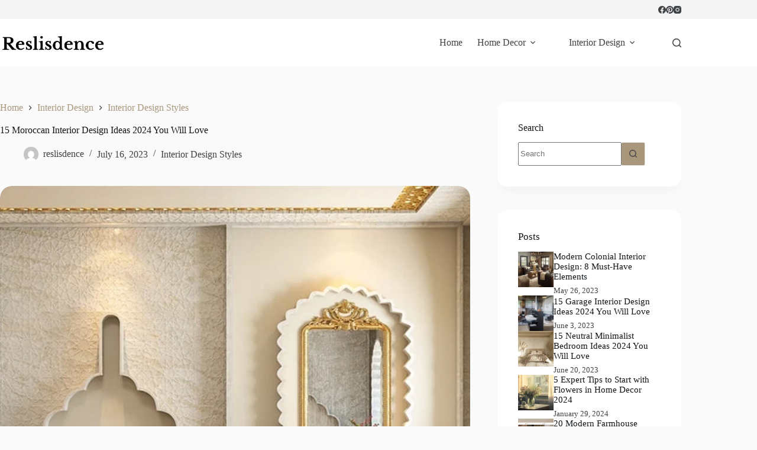

--- FILE ---
content_type: text/html; charset=UTF-8
request_url: https://reslisdence.com/moroccan-interior-design-mastering-the-style-for-your-space/
body_size: 51089
content:
<!doctype html><html lang="en-US" prefix="og: https://ogp.me/ns#"><head><meta charset="UTF-8"><meta name="viewport" content="width=device-width, initial-scale=1, maximum-scale=5, viewport-fit=cover"><link rel="profile" href="https://gmpg.org/xfn/11"><title>15 Moroccan Interior Design Ideas 2024 You Will Love</title><meta name="description" content="Discover the beauty of Moroccan interior design and transform your home with vibrant colors, intricate patterns, and exotic textures."/><meta name="robots" content="follow, index, max-snippet:-1, max-video-preview:-1, max-image-preview:large"/><link rel="canonical" href="https://reslisdence.com/moroccan-interior-design-mastering-the-style-for-your-space/" /><meta property="og:locale" content="en_US" /><meta property="og:type" content="article" /><meta property="og:title" content="15 Moroccan Interior Design Ideas 2024 You Will Love" /><meta property="og:description" content="Discover the beauty of Moroccan interior design and transform your home with vibrant colors, intricate patterns, and exotic textures." /><meta property="og:url" content="https://reslisdence.com/moroccan-interior-design-mastering-the-style-for-your-space/" /><meta property="og:site_name" content="Reslisdence" /><meta property="article:tag" content="marocco" /><meta property="article:tag" content="africa" /><meta property="article:tag" content="colorful" /><meta property="article:tag" content="country" /><meta property="article:section" content="Interior Design Styles" /><meta property="og:updated_time" content="2024-03-18T11:52:31+00:00" /><meta property="og:image" content="https://reslisdence.com/wp-content/uploads/2023/07/featured.jpeg" /><meta property="og:image:secure_url" content="https://reslisdence.com/wp-content/uploads/2023/07/featured.jpeg" /><meta property="og:image:width" content="940" /><meta property="og:image:height" content="564" /><meta property="og:image:alt" content="moroccan interior design" /><meta property="og:image:type" content="image/jpeg" /><meta property="article:published_time" content="2023-07-16T09:29:34+00:00" /><meta property="article:modified_time" content="2024-03-18T11:52:31+00:00" /><meta name="twitter:card" content="summary_large_image" /><meta name="twitter:title" content="15 Moroccan Interior Design Ideas 2024 You Will Love" /><meta name="twitter:description" content="Discover the beauty of Moroccan interior design and transform your home with vibrant colors, intricate patterns, and exotic textures." /><meta name="twitter:image" content="https://reslisdence.com/wp-content/uploads/2023/07/featured.jpeg" /> <script type="application/ld+json" class="rank-math-schema">{"@context":"https://schema.org","@graph":[{"@type":"Place","@id":"https://reslisdence.com/#place","address":{"@type":"PostalAddress","streetAddress":"Robert-Koch-Stra\u00dfe 9","addressLocality":"Straubing","addressRegion":"Bayern","postalCode":"94315","addressCountry":"Germany"}},{"@type":"Organization","@id":"https://reslisdence.com/#organization","name":"Reslisdence","url":"https://darkseagreen-lobster-244173.hostingersite.com","address":{"@type":"PostalAddress","streetAddress":"Robert-Koch-Stra\u00dfe 9","addressLocality":"Straubing","addressRegion":"Bayern","postalCode":"94315","addressCountry":"Germany"},"logo":{"@type":"ImageObject","@id":"https://reslisdence.com/#logo","url":"http://reslisdence.com/wp-content/uploads/2022/05/Reslisdence-Wordpress.png","contentUrl":"http://reslisdence.com/wp-content/uploads/2022/05/Reslisdence-Wordpress.png","caption":"Reslisdence","inLanguage":"en-US","width":"1170","height":"210"},"contactPoint":[{"@type":"ContactPoint","telephone":"0163 4430077","contactType":"customer support"}],"location":{"@id":"https://reslisdence.com/#place"}},{"@type":"WebSite","@id":"https://reslisdence.com/#website","url":"https://reslisdence.com","name":"Reslisdence","publisher":{"@id":"https://reslisdence.com/#organization"},"inLanguage":"en-US"},{"@type":"ImageObject","@id":"https://reslisdence.com/wp-content/uploads/2023/07/featured.jpeg","url":"https://reslisdence.com/wp-content/uploads/2023/07/featured.jpeg","width":"940","height":"564","caption":"moroccan interior design","inLanguage":"en-US"},{"@type":"BreadcrumbList","@id":"https://reslisdence.com/moroccan-interior-design-mastering-the-style-for-your-space/#breadcrumb","itemListElement":[{"@type":"ListItem","position":"1","item":{"@id":"https://darkseagreen-lobster-244173.hostingersite.com","name":"Home"}},{"@type":"ListItem","position":"2","item":{"@id":"https://reslisdence.com/tag/marocco/","name":"marocco"}},{"@type":"ListItem","position":"3","item":{"@id":"https://reslisdence.com/moroccan-interior-design-mastering-the-style-for-your-space/","name":"15 Moroccan Interior Design Ideas 2024 You Will Love"}}]},{"@type":["WebPage","FAQPage"],"@id":"https://reslisdence.com/moroccan-interior-design-mastering-the-style-for-your-space/#webpage","url":"https://reslisdence.com/moroccan-interior-design-mastering-the-style-for-your-space/","name":"15 Moroccan Interior Design Ideas 2024 You Will Love","datePublished":"2023-07-16T09:29:34+00:00","dateModified":"2024-03-18T11:52:31+00:00","isPartOf":{"@id":"https://reslisdence.com/#website"},"primaryImageOfPage":{"@id":"https://reslisdence.com/wp-content/uploads/2023/07/featured.jpeg"},"inLanguage":"en-US","breadcrumb":{"@id":"https://reslisdence.com/moroccan-interior-design-mastering-the-style-for-your-space/#breadcrumb"},"mainEntity":[{"@type":"Question","url":"https://reslisdence.com/moroccan-interior-design-mastering-the-style-for-your-space/#faq-question-1689147330043","name":"What are the characteristics of Moroccan interior design?","acceptedAnswer":{"@type":"Answer","text":"Moroccan interior design is characterized by vibrant colors, intricate patterns, and ornate details. It is inspired by the culture, history, and landscape of Morocco, and incorporates elements from Arab, Persian, European, and Sub-Saharan African cultures."}},{"@type":"Question","url":"https://reslisdence.com/moroccan-interior-design-mastering-the-style-for-your-space/#faq-question-1689147337676","name":"What are some common decorative components of Moroccan interior design?","acceptedAnswer":{"@type":"Answer","text":"Moroccan interior design often includes metal trays, dishes, and vases with intricate ornamentation, as well as Moroccan mosaics used for floors, walls, and countertops. Other decorative elements<br>may include textiles, such as rugs and pillows, and carved wood furniture."}},{"@type":"Question","url":"https://reslisdence.com/moroccan-interior-design-mastering-the-style-for-your-space/#faq-question-1689147354983","name":"How can I incorporate Moroccan interior design into my home?","acceptedAnswer":{"@type":"Answer","text":"To incorporate Moroccan interior design into your home, you can incorporate vibrant colors and patterns through textiles, such as rugs, pillows, and curtains. You can also incorporate ornate details through metalwork, woodwork, and mosaics. Finally, you can create a cozy and inviting atmosphere by incorporating comfortable seating areas and soft lighting."}}]},{"@type":"Person","@id":"https://reslisdence.com/author/reslisdence/","name":"reslisdence","url":"https://reslisdence.com/author/reslisdence/","image":{"@type":"ImageObject","@id":"https://secure.gravatar.com/avatar/8ecf716b019cde83083b4334893eaa747cc38916cb4688e79c3ed4d0ed5596fb?s=96&amp;d=mm&amp;r=g","url":"https://secure.gravatar.com/avatar/8ecf716b019cde83083b4334893eaa747cc38916cb4688e79c3ed4d0ed5596fb?s=96&amp;d=mm&amp;r=g","caption":"reslisdence","inLanguage":"en-US"},"sameAs":["https://darkseagreen-lobster-244173.hostingersite.com"],"worksFor":{"@id":"https://reslisdence.com/#organization"}},{"@type":"BlogPosting","headline":"15 Moroccan Interior Design Ideas 2024 You Will Love","keywords":"Moroccan Interior Design","datePublished":"2023-07-16T09:29:34+00:00","dateModified":"2024-03-18T11:52:31+00:00","articleSection":"africa, colorful, country, marocco","author":{"@id":"https://reslisdence.com/author/reslisdence/","name":"reslisdence"},"publisher":{"@id":"https://reslisdence.com/#organization"},"description":"Discover the beauty of Moroccan interior design and transform your home with vibrant colors, intricate patterns, and exotic textures.","name":"15 Moroccan Interior Design Ideas 2024 You Will Love","@id":"https://reslisdence.com/moroccan-interior-design-mastering-the-style-for-your-space/#richSnippet","isPartOf":{"@id":"https://reslisdence.com/moroccan-interior-design-mastering-the-style-for-your-space/#webpage"},"image":{"@id":"https://reslisdence.com/wp-content/uploads/2023/07/featured.jpeg"},"inLanguage":"en-US","mainEntityOfPage":{"@id":"https://reslisdence.com/moroccan-interior-design-mastering-the-style-for-your-space/#webpage"}}]}</script> <link rel='dns-prefetch' href='//scripts.scriptwrapper.com' /><link rel='dns-prefetch' href='//www.googletagmanager.com' /><link rel="alternate" type="application/rss+xml" title="Reslisdence &raquo; Feed" href="https://reslisdence.com/feed/" /><link rel="alternate" type="application/rss+xml" title="Reslisdence &raquo; Comments Feed" href="https://reslisdence.com/comments/feed/" /><link rel="alternate" type="application/rss+xml" title="Reslisdence &raquo; 15 Moroccan Interior Design Ideas 2024 You Will Love Comments Feed" href="https://reslisdence.com/moroccan-interior-design-mastering-the-style-for-your-space/feed/" /><link rel="alternate" title="oEmbed (JSON)" type="application/json+oembed" href="https://reslisdence.com/wp-json/oembed/1.0/embed?url=https%3A%2F%2Freslisdence.com%2Fmoroccan-interior-design-mastering-the-style-for-your-space%2F" /><link rel="alternate" title="oEmbed (XML)" type="text/xml+oembed" href="https://reslisdence.com/wp-json/oembed/1.0/embed?url=https%3A%2F%2Freslisdence.com%2Fmoroccan-interior-design-mastering-the-style-for-your-space%2F&#038;format=xml" /><style id='wp-img-auto-sizes-contain-inline-css'>img:is([sizes=auto i],[sizes^="auto," i]){contain-intrinsic-size:3000px 1500px}</style><link rel="preload" as="image" href="https://reslisdence.com/wp-content/uploads/2022/05/Reslisdence-Wordpress.png.webp"><link rel="preload" as="image" href="https://reslisdence.com/wp-content/uploads/2022/05/Reslisdence-Wordpress.png.webp"><link rel="preload" as="image" href="https://reslisdence.com/wp-content/uploads/2023/07/featured.jpeg.webp"><link rel="preload" as="image" href="http://reslisdence.com/wp-content/uploads/2023/07/featured.jpeg.webp"><link data-optimized="1" rel='stylesheet' id='blocksy-dynamic-global-css' href='https://reslisdence.com/wp-content/litespeed/css/bf2f6ddec56333903a3c5e9b0af271c2.css?ver=271c2' media='all' /><link data-optimized="1" rel='stylesheet' id='wp-block-library-css' href='https://reslisdence.com/wp-content/litespeed/css/3e13ac42d6c18691a38ce42f7587b94c.css?ver=7b94c' media='all' /><link data-optimized="1" rel='stylesheet' id='editorskit-frontend-css' href='https://reslisdence.com/wp-content/litespeed/css/5298764fc0e5b7b8d49d6bd9be5c689e.css?ver=c689e' media='all' /><style id='global-styles-inline-css'>:root{--wp--preset--aspect-ratio--square:1;--wp--preset--aspect-ratio--4-3:4/3;--wp--preset--aspect-ratio--3-4:3/4;--wp--preset--aspect-ratio--3-2:3/2;--wp--preset--aspect-ratio--2-3:2/3;--wp--preset--aspect-ratio--16-9:16/9;--wp--preset--aspect-ratio--9-16:9/16;--wp--preset--color--black:#000000;--wp--preset--color--cyan-bluish-gray:#abb8c3;--wp--preset--color--white:#ffffff;--wp--preset--color--pale-pink:#f78da7;--wp--preset--color--vivid-red:#cf2e2e;--wp--preset--color--luminous-vivid-orange:#ff6900;--wp--preset--color--luminous-vivid-amber:#fcb900;--wp--preset--color--light-green-cyan:#7bdcb5;--wp--preset--color--vivid-green-cyan:#00d084;--wp--preset--color--pale-cyan-blue:#8ed1fc;--wp--preset--color--vivid-cyan-blue:#0693e3;--wp--preset--color--vivid-purple:#9b51e0;--wp--preset--color--palette-color-1:var(--theme-palette-color-1, #a8977b);--wp--preset--color--palette-color-2:var(--theme-palette-color-2, #7f715c);--wp--preset--color--palette-color-3:var(--theme-palette-color-3, #3f4245);--wp--preset--color--palette-color-4:var(--theme-palette-color-4, #111518);--wp--preset--color--palette-color-5:var(--theme-palette-color-5, #eaeaec);--wp--preset--color--palette-color-6:var(--theme-palette-color-6, #f4f4f5);--wp--preset--color--palette-color-7:var(--theme-palette-color-7, #ffffff);--wp--preset--color--palette-color-8:var(--theme-palette-color-8, #ffffff);--wp--preset--gradient--vivid-cyan-blue-to-vivid-purple:linear-gradient(135deg,rgb(6,147,227) 0%,rgb(155,81,224) 100%);--wp--preset--gradient--light-green-cyan-to-vivid-green-cyan:linear-gradient(135deg,rgb(122,220,180) 0%,rgb(0,208,130) 100%);--wp--preset--gradient--luminous-vivid-amber-to-luminous-vivid-orange:linear-gradient(135deg,rgb(252,185,0) 0%,rgb(255,105,0) 100%);--wp--preset--gradient--luminous-vivid-orange-to-vivid-red:linear-gradient(135deg,rgb(255,105,0) 0%,rgb(207,46,46) 100%);--wp--preset--gradient--very-light-gray-to-cyan-bluish-gray:linear-gradient(135deg,rgb(238,238,238) 0%,rgb(169,184,195) 100%);--wp--preset--gradient--cool-to-warm-spectrum:linear-gradient(135deg,rgb(74,234,220) 0%,rgb(151,120,209) 20%,rgb(207,42,186) 40%,rgb(238,44,130) 60%,rgb(251,105,98) 80%,rgb(254,248,76) 100%);--wp--preset--gradient--blush-light-purple:linear-gradient(135deg,rgb(255,206,236) 0%,rgb(152,150,240) 100%);--wp--preset--gradient--blush-bordeaux:linear-gradient(135deg,rgb(254,205,165) 0%,rgb(254,45,45) 50%,rgb(107,0,62) 100%);--wp--preset--gradient--luminous-dusk:linear-gradient(135deg,rgb(255,203,112) 0%,rgb(199,81,192) 50%,rgb(65,88,208) 100%);--wp--preset--gradient--pale-ocean:linear-gradient(135deg,rgb(255,245,203) 0%,rgb(182,227,212) 50%,rgb(51,167,181) 100%);--wp--preset--gradient--electric-grass:linear-gradient(135deg,rgb(202,248,128) 0%,rgb(113,206,126) 100%);--wp--preset--gradient--midnight:linear-gradient(135deg,rgb(2,3,129) 0%,rgb(40,116,252) 100%);--wp--preset--gradient--juicy-peach:linear-gradient(to right, #ffecd2 0%, #fcb69f 100%);--wp--preset--gradient--young-passion:linear-gradient(to right, #ff8177 0%, #ff867a 0%, #ff8c7f 21%, #f99185 52%, #cf556c 78%, #b12a5b 100%);--wp--preset--gradient--true-sunset:linear-gradient(to right, #fa709a 0%, #fee140 100%);--wp--preset--gradient--morpheus-den:linear-gradient(to top, #30cfd0 0%, #330867 100%);--wp--preset--gradient--plum-plate:linear-gradient(135deg, #667eea 0%, #764ba2 100%);--wp--preset--gradient--aqua-splash:linear-gradient(15deg, #13547a 0%, #80d0c7 100%);--wp--preset--gradient--love-kiss:linear-gradient(to top, #ff0844 0%, #ffb199 100%);--wp--preset--gradient--new-retrowave:linear-gradient(to top, #3b41c5 0%, #a981bb 49%, #ffc8a9 100%);--wp--preset--gradient--plum-bath:linear-gradient(to top, #cc208e 0%, #6713d2 100%);--wp--preset--gradient--high-flight:linear-gradient(to right, #0acffe 0%, #495aff 100%);--wp--preset--gradient--teen-party:linear-gradient(-225deg, #FF057C 0%, #8D0B93 50%, #321575 100%);--wp--preset--gradient--fabled-sunset:linear-gradient(-225deg, #231557 0%, #44107A 29%, #FF1361 67%, #FFF800 100%);--wp--preset--gradient--arielle-smile:radial-gradient(circle 248px at center, #16d9e3 0%, #30c7ec 47%, #46aef7 100%);--wp--preset--gradient--itmeo-branding:linear-gradient(180deg, #2af598 0%, #009efd 100%);--wp--preset--gradient--deep-blue:linear-gradient(to right, #6a11cb 0%, #2575fc 100%);--wp--preset--gradient--strong-bliss:linear-gradient(to right, #f78ca0 0%, #f9748f 19%, #fd868c 60%, #fe9a8b 100%);--wp--preset--gradient--sweet-period:linear-gradient(to top, #3f51b1 0%, #5a55ae 13%, #7b5fac 25%, #8f6aae 38%, #a86aa4 50%, #cc6b8e 62%, #f18271 75%, #f3a469 87%, #f7c978 100%);--wp--preset--gradient--purple-division:linear-gradient(to top, #7028e4 0%, #e5b2ca 100%);--wp--preset--gradient--cold-evening:linear-gradient(to top, #0c3483 0%, #a2b6df 100%, #6b8cce 100%, #a2b6df 100%);--wp--preset--gradient--mountain-rock:linear-gradient(to right, #868f96 0%, #596164 100%);--wp--preset--gradient--desert-hump:linear-gradient(to top, #c79081 0%, #dfa579 100%);--wp--preset--gradient--ethernal-constance:linear-gradient(to top, #09203f 0%, #537895 100%);--wp--preset--gradient--happy-memories:linear-gradient(-60deg, #ff5858 0%, #f09819 100%);--wp--preset--gradient--grown-early:linear-gradient(to top, #0ba360 0%, #3cba92 100%);--wp--preset--gradient--morning-salad:linear-gradient(-225deg, #B7F8DB 0%, #50A7C2 100%);--wp--preset--gradient--night-call:linear-gradient(-225deg, #AC32E4 0%, #7918F2 48%, #4801FF 100%);--wp--preset--gradient--mind-crawl:linear-gradient(-225deg, #473B7B 0%, #3584A7 51%, #30D2BE 100%);--wp--preset--gradient--angel-care:linear-gradient(-225deg, #FFE29F 0%, #FFA99F 48%, #FF719A 100%);--wp--preset--gradient--juicy-cake:linear-gradient(to top, #e14fad 0%, #f9d423 100%);--wp--preset--gradient--rich-metal:linear-gradient(to right, #d7d2cc 0%, #304352 100%);--wp--preset--gradient--mole-hall:linear-gradient(-20deg, #616161 0%, #9bc5c3 100%);--wp--preset--gradient--cloudy-knoxville:linear-gradient(120deg, #fdfbfb 0%, #ebedee 100%);--wp--preset--gradient--soft-grass:linear-gradient(to top, #c1dfc4 0%, #deecdd 100%);--wp--preset--gradient--saint-petersburg:linear-gradient(135deg, #f5f7fa 0%, #c3cfe2 100%);--wp--preset--gradient--everlasting-sky:linear-gradient(135deg, #fdfcfb 0%, #e2d1c3 100%);--wp--preset--gradient--kind-steel:linear-gradient(-20deg, #e9defa 0%, #fbfcdb 100%);--wp--preset--gradient--over-sun:linear-gradient(60deg, #abecd6 0%, #fbed96 100%);--wp--preset--gradient--premium-white:linear-gradient(to top, #d5d4d0 0%, #d5d4d0 1%, #eeeeec 31%, #efeeec 75%, #e9e9e7 100%);--wp--preset--gradient--clean-mirror:linear-gradient(45deg, #93a5cf 0%, #e4efe9 100%);--wp--preset--gradient--wild-apple:linear-gradient(to top, #d299c2 0%, #fef9d7 100%);--wp--preset--gradient--snow-again:linear-gradient(to top, #e6e9f0 0%, #eef1f5 100%);--wp--preset--gradient--confident-cloud:linear-gradient(to top, #dad4ec 0%, #dad4ec 1%, #f3e7e9 100%);--wp--preset--gradient--glass-water:linear-gradient(to top, #dfe9f3 0%, white 100%);--wp--preset--gradient--perfect-white:linear-gradient(-225deg, #E3FDF5 0%, #FFE6FA 100%);--wp--preset--font-size--small:13px;--wp--preset--font-size--medium:20px;--wp--preset--font-size--large:clamp(22px, 1.375rem + ((1vw - 3.2px) * 0.625), 30px);--wp--preset--font-size--x-large:clamp(30px, 1.875rem + ((1vw - 3.2px) * 1.563), 50px);--wp--preset--font-size--xx-large:clamp(45px, 2.813rem + ((1vw - 3.2px) * 2.734), 80px);--wp--preset--spacing--20:0.44rem;--wp--preset--spacing--30:0.67rem;--wp--preset--spacing--40:1rem;--wp--preset--spacing--50:1.5rem;--wp--preset--spacing--60:2.25rem;--wp--preset--spacing--70:3.38rem;--wp--preset--spacing--80:5.06rem;--wp--preset--shadow--natural:6px 6px 9px rgba(0, 0, 0, 0.2);--wp--preset--shadow--deep:12px 12px 50px rgba(0, 0, 0, 0.4);--wp--preset--shadow--sharp:6px 6px 0px rgba(0, 0, 0, 0.2);--wp--preset--shadow--outlined:6px 6px 0px -3px rgb(255, 255, 255), 6px 6px rgb(0, 0, 0);--wp--preset--shadow--crisp:6px 6px 0px rgb(0, 0, 0)}:root{--wp--style--global--content-size:var(--theme-block-max-width);--wp--style--global--wide-size:var(--theme-block-wide-max-width)}:where(body){margin:0}.wp-site-blocks>.alignleft{float:left;margin-right:2em}.wp-site-blocks>.alignright{float:right;margin-left:2em}.wp-site-blocks>.aligncenter{justify-content:center;margin-left:auto;margin-right:auto}:where(.wp-site-blocks)>*{margin-block-start:var(--theme-content-spacing);margin-block-end:0}:where(.wp-site-blocks)>:first-child{margin-block-start:0}:where(.wp-site-blocks)>:last-child{margin-block-end:0}:root{--wp--style--block-gap:var(--theme-content-spacing)}:root :where(.is-layout-flow)>:first-child{margin-block-start:0}:root :where(.is-layout-flow)>:last-child{margin-block-end:0}:root :where(.is-layout-flow)>*{margin-block-start:var(--theme-content-spacing);margin-block-end:0}:root :where(.is-layout-constrained)>:first-child{margin-block-start:0}:root :where(.is-layout-constrained)>:last-child{margin-block-end:0}:root :where(.is-layout-constrained)>*{margin-block-start:var(--theme-content-spacing);margin-block-end:0}:root :where(.is-layout-flex){gap:var(--theme-content-spacing)}:root :where(.is-layout-grid){gap:var(--theme-content-spacing)}.is-layout-flow>.alignleft{float:left;margin-inline-start:0;margin-inline-end:2em}.is-layout-flow>.alignright{float:right;margin-inline-start:2em;margin-inline-end:0}.is-layout-flow>.aligncenter{margin-left:auto!important;margin-right:auto!important}.is-layout-constrained>.alignleft{float:left;margin-inline-start:0;margin-inline-end:2em}.is-layout-constrained>.alignright{float:right;margin-inline-start:2em;margin-inline-end:0}.is-layout-constrained>.aligncenter{margin-left:auto!important;margin-right:auto!important}.is-layout-constrained>:where(:not(.alignleft):not(.alignright):not(.alignfull)){max-width:var(--wp--style--global--content-size);margin-left:auto!important;margin-right:auto!important}.is-layout-constrained>.alignwide{max-width:var(--wp--style--global--wide-size)}body .is-layout-flex{display:flex}.is-layout-flex{flex-wrap:wrap;align-items:center}.is-layout-flex>:is(*,div){margin:0}body .is-layout-grid{display:grid}.is-layout-grid>:is(*,div){margin:0}body{padding-top:0;padding-right:0;padding-bottom:0;padding-left:0}:root :where(.wp-element-button,.wp-block-button__link){font-style:inherit;font-weight:inherit;letter-spacing:inherit;text-transform:inherit}.has-black-color{color:var(--wp--preset--color--black)!important}.has-cyan-bluish-gray-color{color:var(--wp--preset--color--cyan-bluish-gray)!important}.has-white-color{color:var(--wp--preset--color--white)!important}.has-pale-pink-color{color:var(--wp--preset--color--pale-pink)!important}.has-vivid-red-color{color:var(--wp--preset--color--vivid-red)!important}.has-luminous-vivid-orange-color{color:var(--wp--preset--color--luminous-vivid-orange)!important}.has-luminous-vivid-amber-color{color:var(--wp--preset--color--luminous-vivid-amber)!important}.has-light-green-cyan-color{color:var(--wp--preset--color--light-green-cyan)!important}.has-vivid-green-cyan-color{color:var(--wp--preset--color--vivid-green-cyan)!important}.has-pale-cyan-blue-color{color:var(--wp--preset--color--pale-cyan-blue)!important}.has-vivid-cyan-blue-color{color:var(--wp--preset--color--vivid-cyan-blue)!important}.has-vivid-purple-color{color:var(--wp--preset--color--vivid-purple)!important}.has-palette-color-1-color{color:var(--wp--preset--color--palette-color-1)!important}.has-palette-color-2-color{color:var(--wp--preset--color--palette-color-2)!important}.has-palette-color-3-color{color:var(--wp--preset--color--palette-color-3)!important}.has-palette-color-4-color{color:var(--wp--preset--color--palette-color-4)!important}.has-palette-color-5-color{color:var(--wp--preset--color--palette-color-5)!important}.has-palette-color-6-color{color:var(--wp--preset--color--palette-color-6)!important}.has-palette-color-7-color{color:var(--wp--preset--color--palette-color-7)!important}.has-palette-color-8-color{color:var(--wp--preset--color--palette-color-8)!important}.has-black-background-color{background-color:var(--wp--preset--color--black)!important}.has-cyan-bluish-gray-background-color{background-color:var(--wp--preset--color--cyan-bluish-gray)!important}.has-white-background-color{background-color:var(--wp--preset--color--white)!important}.has-pale-pink-background-color{background-color:var(--wp--preset--color--pale-pink)!important}.has-vivid-red-background-color{background-color:var(--wp--preset--color--vivid-red)!important}.has-luminous-vivid-orange-background-color{background-color:var(--wp--preset--color--luminous-vivid-orange)!important}.has-luminous-vivid-amber-background-color{background-color:var(--wp--preset--color--luminous-vivid-amber)!important}.has-light-green-cyan-background-color{background-color:var(--wp--preset--color--light-green-cyan)!important}.has-vivid-green-cyan-background-color{background-color:var(--wp--preset--color--vivid-green-cyan)!important}.has-pale-cyan-blue-background-color{background-color:var(--wp--preset--color--pale-cyan-blue)!important}.has-vivid-cyan-blue-background-color{background-color:var(--wp--preset--color--vivid-cyan-blue)!important}.has-vivid-purple-background-color{background-color:var(--wp--preset--color--vivid-purple)!important}.has-palette-color-1-background-color{background-color:var(--wp--preset--color--palette-color-1)!important}.has-palette-color-2-background-color{background-color:var(--wp--preset--color--palette-color-2)!important}.has-palette-color-3-background-color{background-color:var(--wp--preset--color--palette-color-3)!important}.has-palette-color-4-background-color{background-color:var(--wp--preset--color--palette-color-4)!important}.has-palette-color-5-background-color{background-color:var(--wp--preset--color--palette-color-5)!important}.has-palette-color-6-background-color{background-color:var(--wp--preset--color--palette-color-6)!important}.has-palette-color-7-background-color{background-color:var(--wp--preset--color--palette-color-7)!important}.has-palette-color-8-background-color{background-color:var(--wp--preset--color--palette-color-8)!important}.has-black-border-color{border-color:var(--wp--preset--color--black)!important}.has-cyan-bluish-gray-border-color{border-color:var(--wp--preset--color--cyan-bluish-gray)!important}.has-white-border-color{border-color:var(--wp--preset--color--white)!important}.has-pale-pink-border-color{border-color:var(--wp--preset--color--pale-pink)!important}.has-vivid-red-border-color{border-color:var(--wp--preset--color--vivid-red)!important}.has-luminous-vivid-orange-border-color{border-color:var(--wp--preset--color--luminous-vivid-orange)!important}.has-luminous-vivid-amber-border-color{border-color:var(--wp--preset--color--luminous-vivid-amber)!important}.has-light-green-cyan-border-color{border-color:var(--wp--preset--color--light-green-cyan)!important}.has-vivid-green-cyan-border-color{border-color:var(--wp--preset--color--vivid-green-cyan)!important}.has-pale-cyan-blue-border-color{border-color:var(--wp--preset--color--pale-cyan-blue)!important}.has-vivid-cyan-blue-border-color{border-color:var(--wp--preset--color--vivid-cyan-blue)!important}.has-vivid-purple-border-color{border-color:var(--wp--preset--color--vivid-purple)!important}.has-palette-color-1-border-color{border-color:var(--wp--preset--color--palette-color-1)!important}.has-palette-color-2-border-color{border-color:var(--wp--preset--color--palette-color-2)!important}.has-palette-color-3-border-color{border-color:var(--wp--preset--color--palette-color-3)!important}.has-palette-color-4-border-color{border-color:var(--wp--preset--color--palette-color-4)!important}.has-palette-color-5-border-color{border-color:var(--wp--preset--color--palette-color-5)!important}.has-palette-color-6-border-color{border-color:var(--wp--preset--color--palette-color-6)!important}.has-palette-color-7-border-color{border-color:var(--wp--preset--color--palette-color-7)!important}.has-palette-color-8-border-color{border-color:var(--wp--preset--color--palette-color-8)!important}.has-vivid-cyan-blue-to-vivid-purple-gradient-background{background:var(--wp--preset--gradient--vivid-cyan-blue-to-vivid-purple)!important}.has-light-green-cyan-to-vivid-green-cyan-gradient-background{background:var(--wp--preset--gradient--light-green-cyan-to-vivid-green-cyan)!important}.has-luminous-vivid-amber-to-luminous-vivid-orange-gradient-background{background:var(--wp--preset--gradient--luminous-vivid-amber-to-luminous-vivid-orange)!important}.has-luminous-vivid-orange-to-vivid-red-gradient-background{background:var(--wp--preset--gradient--luminous-vivid-orange-to-vivid-red)!important}.has-very-light-gray-to-cyan-bluish-gray-gradient-background{background:var(--wp--preset--gradient--very-light-gray-to-cyan-bluish-gray)!important}.has-cool-to-warm-spectrum-gradient-background{background:var(--wp--preset--gradient--cool-to-warm-spectrum)!important}.has-blush-light-purple-gradient-background{background:var(--wp--preset--gradient--blush-light-purple)!important}.has-blush-bordeaux-gradient-background{background:var(--wp--preset--gradient--blush-bordeaux)!important}.has-luminous-dusk-gradient-background{background:var(--wp--preset--gradient--luminous-dusk)!important}.has-pale-ocean-gradient-background{background:var(--wp--preset--gradient--pale-ocean)!important}.has-electric-grass-gradient-background{background:var(--wp--preset--gradient--electric-grass)!important}.has-midnight-gradient-background{background:var(--wp--preset--gradient--midnight)!important}.has-juicy-peach-gradient-background{background:var(--wp--preset--gradient--juicy-peach)!important}.has-young-passion-gradient-background{background:var(--wp--preset--gradient--young-passion)!important}.has-true-sunset-gradient-background{background:var(--wp--preset--gradient--true-sunset)!important}.has-morpheus-den-gradient-background{background:var(--wp--preset--gradient--morpheus-den)!important}.has-plum-plate-gradient-background{background:var(--wp--preset--gradient--plum-plate)!important}.has-aqua-splash-gradient-background{background:var(--wp--preset--gradient--aqua-splash)!important}.has-love-kiss-gradient-background{background:var(--wp--preset--gradient--love-kiss)!important}.has-new-retrowave-gradient-background{background:var(--wp--preset--gradient--new-retrowave)!important}.has-plum-bath-gradient-background{background:var(--wp--preset--gradient--plum-bath)!important}.has-high-flight-gradient-background{background:var(--wp--preset--gradient--high-flight)!important}.has-teen-party-gradient-background{background:var(--wp--preset--gradient--teen-party)!important}.has-fabled-sunset-gradient-background{background:var(--wp--preset--gradient--fabled-sunset)!important}.has-arielle-smile-gradient-background{background:var(--wp--preset--gradient--arielle-smile)!important}.has-itmeo-branding-gradient-background{background:var(--wp--preset--gradient--itmeo-branding)!important}.has-deep-blue-gradient-background{background:var(--wp--preset--gradient--deep-blue)!important}.has-strong-bliss-gradient-background{background:var(--wp--preset--gradient--strong-bliss)!important}.has-sweet-period-gradient-background{background:var(--wp--preset--gradient--sweet-period)!important}.has-purple-division-gradient-background{background:var(--wp--preset--gradient--purple-division)!important}.has-cold-evening-gradient-background{background:var(--wp--preset--gradient--cold-evening)!important}.has-mountain-rock-gradient-background{background:var(--wp--preset--gradient--mountain-rock)!important}.has-desert-hump-gradient-background{background:var(--wp--preset--gradient--desert-hump)!important}.has-ethernal-constance-gradient-background{background:var(--wp--preset--gradient--ethernal-constance)!important}.has-happy-memories-gradient-background{background:var(--wp--preset--gradient--happy-memories)!important}.has-grown-early-gradient-background{background:var(--wp--preset--gradient--grown-early)!important}.has-morning-salad-gradient-background{background:var(--wp--preset--gradient--morning-salad)!important}.has-night-call-gradient-background{background:var(--wp--preset--gradient--night-call)!important}.has-mind-crawl-gradient-background{background:var(--wp--preset--gradient--mind-crawl)!important}.has-angel-care-gradient-background{background:var(--wp--preset--gradient--angel-care)!important}.has-juicy-cake-gradient-background{background:var(--wp--preset--gradient--juicy-cake)!important}.has-rich-metal-gradient-background{background:var(--wp--preset--gradient--rich-metal)!important}.has-mole-hall-gradient-background{background:var(--wp--preset--gradient--mole-hall)!important}.has-cloudy-knoxville-gradient-background{background:var(--wp--preset--gradient--cloudy-knoxville)!important}.has-soft-grass-gradient-background{background:var(--wp--preset--gradient--soft-grass)!important}.has-saint-petersburg-gradient-background{background:var(--wp--preset--gradient--saint-petersburg)!important}.has-everlasting-sky-gradient-background{background:var(--wp--preset--gradient--everlasting-sky)!important}.has-kind-steel-gradient-background{background:var(--wp--preset--gradient--kind-steel)!important}.has-over-sun-gradient-background{background:var(--wp--preset--gradient--over-sun)!important}.has-premium-white-gradient-background{background:var(--wp--preset--gradient--premium-white)!important}.has-clean-mirror-gradient-background{background:var(--wp--preset--gradient--clean-mirror)!important}.has-wild-apple-gradient-background{background:var(--wp--preset--gradient--wild-apple)!important}.has-snow-again-gradient-background{background:var(--wp--preset--gradient--snow-again)!important}.has-confident-cloud-gradient-background{background:var(--wp--preset--gradient--confident-cloud)!important}.has-glass-water-gradient-background{background:var(--wp--preset--gradient--glass-water)!important}.has-perfect-white-gradient-background{background:var(--wp--preset--gradient--perfect-white)!important}.has-small-font-size{font-size:var(--wp--preset--font-size--small)!important}.has-medium-font-size{font-size:var(--wp--preset--font-size--medium)!important}.has-large-font-size{font-size:var(--wp--preset--font-size--large)!important}.has-x-large-font-size{font-size:var(--wp--preset--font-size--x-large)!important}.has-xx-large-font-size{font-size:var(--wp--preset--font-size--xx-large)!important}:root :where(.wp-block-pullquote){font-size:clamp(0.984em, 0.984rem + ((1vw - 0.2em) * 0.645), 1.5em);line-height:1.6}</style><link data-optimized="1" rel='stylesheet' id='surl-lasso-lite-css' href='https://reslisdence.com/wp-content/litespeed/css/b5dbb2b3b5db81c5b4812645450e09d4.css?ver=e09d4' media='all' /><link data-optimized="1" rel='stylesheet' id='ez-toc-css' href='https://reslisdence.com/wp-content/litespeed/css/94f0275bc74f1a1a286e3941bb579299.css?ver=79299' media='all' /><style id='ez-toc-inline-css'>div#ez-toc-container .ez-toc-title{font-size:120%}div#ez-toc-container .ez-toc-title{font-weight:500}div#ez-toc-container ul li,div#ez-toc-container ul li a{font-size:95%}div#ez-toc-container ul li,div#ez-toc-container ul li a{font-weight:500}div#ez-toc-container nav ul ul li{font-size:90%}div#ez-toc-container{width:100%}.ez-toc-box-title{font-weight:700;margin-bottom:10px;text-align:center;text-transform:uppercase;letter-spacing:1px;color:#666;padding-bottom:5px;position:absolute;top:-4%;left:5%;background-color:inherit;transition:top 0.3s ease}.ez-toc-box-title.toc-closed{top:-25%}.ez-toc-container-direction{direction:ltr}.ez-toc-counter ul{counter-reset:item}.ez-toc-counter nav ul li a::before{content:counters(item,'.',decimal) '. ';display:inline-block;counter-increment:item;flex-grow:0;flex-shrink:0;margin-right:.2em;float:left}.ez-toc-widget-direction{direction:ltr}.ez-toc-widget-container ul{counter-reset:item}.ez-toc-widget-container nav ul li a::before{content:counters(item,'.',decimal) '. ';display:inline-block;counter-increment:item;flex-grow:0;flex-shrink:0;margin-right:.2em;float:left}</style><link data-optimized="1" rel='stylesheet' id='ct-main-styles-css' href='https://reslisdence.com/wp-content/litespeed/css/c8257b3c3f4650916240ee08230b35ed.css?ver=b35ed' media='all' /><link data-optimized="1" rel='stylesheet' id='ct-page-title-styles-css' href='https://reslisdence.com/wp-content/litespeed/css/f2e9c1ef7c2ce324b08ad8b8b023549d.css?ver=3549d' media='all' /><link data-optimized="1" rel='stylesheet' id='ct-sidebar-styles-css' href='https://reslisdence.com/wp-content/litespeed/css/9561ecab766d2eb4d76c65fdd090120e.css?ver=0120e' media='all' /><link data-optimized="1" rel='stylesheet' id='ct-comments-styles-css' href='https://reslisdence.com/wp-content/litespeed/css/2e7f16d6d5357b98a8bbb0c219b5f3c7.css?ver=5f3c7' media='all' /><link data-optimized="1" rel='stylesheet' id='ct-author-box-styles-css' href='https://reslisdence.com/wp-content/litespeed/css/9e6e6e797880fd16c0331d170076a2cf.css?ver=6a2cf' media='all' /><link data-optimized="1" rel='stylesheet' id='ct-stackable-styles-css' href='https://reslisdence.com/wp-content/litespeed/css/fdd7f9ee54e22b61b8c34b27f53331b9.css?ver=331b9' media='all' /><link data-optimized="1" rel='stylesheet' id='ct-wpforms-styles-css' href='https://reslisdence.com/wp-content/litespeed/css/25cbf7f3c3297d31f74e1da37e67210b.css?ver=7210b' media='all' /><link data-optimized="1" rel='stylesheet' id='ct-share-box-styles-css' href='https://reslisdence.com/wp-content/litespeed/css/f9f741e17112d9f15071b2fbf96db1e6.css?ver=db1e6' media='all' /><link data-optimized="1" rel='stylesheet' id='blocksy-ext-trending-styles-css' href='https://reslisdence.com/wp-content/litespeed/css/4b087bd45c5fc7dd619e79b676f170bc.css?ver=170bc' media='all' /> <script async="async" fetchpriority="high" data-noptimize="1" data-cfasync="false" src="https://scripts.scriptwrapper.com/tags/649e369a-bdbd-4c8d-a28d-cb896113fd69.js" id="mv-script-wrapper-js"></script> 
 <script type="litespeed/javascript" data-src="https://www.googletagmanager.com/gtag/js?id=G-EKTLQQMZFW" id="google_gtagjs-js"></script> <script id="google_gtagjs-js-after" type="litespeed/javascript">window.dataLayer=window.dataLayer||[];function gtag(){dataLayer.push(arguments)}
gtag("set","linker",{"domains":["reslisdence.com"]});gtag("js",new Date());gtag("set","developer_id.dZTNiMT",!0);gtag("config","G-EKTLQQMZFW",{"googlesitekit_post_date":"20230716","googlesitekit_post_categories":"Interior Design Styles"})</script> <link rel="https://api.w.org/" href="https://reslisdence.com/wp-json/" /><link rel="alternate" title="JSON" type="application/json" href="https://reslisdence.com/wp-json/wp/v2/posts/4093" /><link rel="EditURI" type="application/rsd+xml" title="RSD" href="https://reslisdence.com/xmlrpc.php?rsd" /><meta name="generator" content="WordPress 6.9" /><link rel='shortlink' href='https://reslisdence.com/?p=4093' /><meta name="generator" content="Site Kit by Google 1.168.0" /><meta name="p:domain_verify" content="f8a841f412f8f02196145a79293e3aab"/><style type="text/css">:root{--lasso-main:#a8977b !important;--lasso-title:#111518 !important;--lasso-button:#a8977b !important;--lasso-secondary-button:#a8977b !important;--lasso-button-text:white !important;--lasso-background:white !important;--lasso-pros:#22baa0 !important;--lasso-cons:#e06470 !important}</style><noscript><link rel='stylesheet' href='https://reslisdence.com/wp-content/themes/blocksy/static/bundle/no-scripts.min.css' type='text/css'></noscript><meta name="google-adsense-platform-account" content="ca-host-pub-2644536267352236"><meta name="google-adsense-platform-domain" content="sitekit.withgoogle.com"><meta name="p:domain_verify" content="dbb63798c724c22853c12950f7acd899"/><meta name="p:domain_verify" content="deb7a63647cf39e5065c18ac507f6beb"/><meta name="facebook-domain-verification" content="aheb14k7vi61s1bz508vqo1o1yxhdi" /><meta name="seobility" content="2f9cdb31db3b9fcb013cb329f70d7956"><style id="uagb-style-conditional-extension">@media (min-width:1025px){body .uag-hide-desktop.uagb-google-map__wrap,body .uag-hide-desktop{display:none!important}}@media (min-width:768px) and (max-width:1024px){body .uag-hide-tab.uagb-google-map__wrap,body .uag-hide-tab{display:none!important}}@media (max-width:767px){body .uag-hide-mob.uagb-google-map__wrap,body .uag-hide-mob{display:none!important}}</style><link rel="icon" href="https://reslisdence.com/wp-content/uploads/2022/05/cropped-Reslisdence-Favicon-1-32x32.png" sizes="32x32" /><link rel="icon" href="https://reslisdence.com/wp-content/uploads/2022/05/cropped-Reslisdence-Favicon-1-192x192.png" sizes="192x192" /><link rel="apple-touch-icon" href="https://reslisdence.com/wp-content/uploads/2022/05/cropped-Reslisdence-Favicon-1-180x180.png" /><meta name="msapplication-TileImage" content="https://reslisdence.com/wp-content/uploads/2022/05/cropped-Reslisdence-Favicon-1-270x270.png" /><style id="wp-custom-css">add_filter('blocksy:typography:google:use-remote',function (){return false});add_filter('blocksy_typography_font_sources',function ($sources){unset($sources['google']);return $sources});</style></head><body class="wp-singular post-template-default single single-post postid-4093 single-format-standard wp-custom-logo wp-embed-responsive wp-theme-blocksy stk--is-blocksy-theme grow-content-body" data-link="type-2" data-prefix="single_blog_post" data-header="type-1:sticky" data-footer="type-1" itemscope="itemscope" itemtype="https://schema.org/Blog"><a class="skip-link screen-reader-text" href="#main">Skip to content</a><div class="ct-drawer-canvas" data-location="start"><div id="search-modal" class="ct-panel" data-behaviour="modal" role="dialog" aria-label="Search modal" inert><div class="ct-panel-actions">
<button class="ct-toggle-close" data-type="type-1" aria-label="Close search modal">
<svg class="ct-icon" width="12" height="12" viewBox="0 0 15 15"><path d="M1 15a1 1 0 01-.71-.29 1 1 0 010-1.41l5.8-5.8-5.8-5.8A1 1 0 011.7.29l5.8 5.8 5.8-5.8a1 1 0 011.41 1.41l-5.8 5.8 5.8 5.8a1 1 0 01-1.41 1.41l-5.8-5.8-5.8 5.8A1 1 0 011 15z"/></svg>				</button></div><div class="ct-panel-content"><form role="search" method="get" class="ct-search-form"  action="https://reslisdence.com/" aria-haspopup="listbox" data-live-results="thumbs"><input
type="search" class="modal-field"		placeholder="Search"
value=""
name="s"
autocomplete="off"
title="Search for..."
aria-label="Search for..."
><div class="ct-search-form-controls">
<button type="submit" class="wp-element-button" data-button="icon" aria-label="Search button">
<svg class="ct-icon ct-search-button-content" aria-hidden="true" width="15" height="15" viewBox="0 0 15 15"><path d="M14.8,13.7L12,11c0.9-1.2,1.5-2.6,1.5-4.2c0-3.7-3-6.8-6.8-6.8S0,3,0,6.8s3,6.8,6.8,6.8c1.6,0,3.1-0.6,4.2-1.5l2.8,2.8c0.1,0.1,0.3,0.2,0.5,0.2s0.4-0.1,0.5-0.2C15.1,14.5,15.1,14,14.8,13.7z M1.5,6.8c0-2.9,2.4-5.2,5.2-5.2S12,3.9,12,6.8S9.6,12,6.8,12S1.5,9.6,1.5,6.8z"/></svg>
<span class="ct-ajax-loader">
<svg viewBox="0 0 24 24">
<circle cx="12" cy="12" r="10" opacity="0.2" fill="none" stroke="currentColor" stroke-miterlimit="10" stroke-width="2"/><path d="m12,2c5.52,0,10,4.48,10,10" fill="none" stroke="currentColor" stroke-linecap="round" stroke-miterlimit="10" stroke-width="2">
<animateTransform
attributeName="transform"
attributeType="XML"
type="rotate"
dur="0.6s"
from="0 12 12"
to="360 12 12"
repeatCount="indefinite"
/>
</path>
</svg>
</span>
</button>
<input type="hidden" name="ct_post_type" value="post:page"><input type="hidden" value="4395bfafc9" class="ct-live-results-nonce"></div><div class="screen-reader-text" aria-live="polite" role="status">
No results</div></form></div></div><div id="offcanvas" class="ct-panel ct-header" data-behaviour="right-side" role="dialog" aria-label="Offcanvas modal" inert=""><div class="ct-panel-inner"><div class="ct-panel-actions">
<button class="ct-toggle-close" data-type="type-1" aria-label="Close drawer">
<svg class="ct-icon" width="12" height="12" viewBox="0 0 15 15"><path d="M1 15a1 1 0 01-.71-.29 1 1 0 010-1.41l5.8-5.8-5.8-5.8A1 1 0 011.7.29l5.8 5.8 5.8-5.8a1 1 0 011.41 1.41l-5.8 5.8 5.8 5.8a1 1 0 01-1.41 1.41l-5.8-5.8-5.8 5.8A1 1 0 011 15z"/></svg>
</button></div><div class="ct-panel-content" data-device="desktop"><div class="ct-panel-content-inner"></div></div><div class="ct-panel-content" data-device="mobile"><div class="ct-panel-content-inner"><nav
class="mobile-menu menu-container has-submenu"
data-id="mobile-menu" data-interaction="click" data-toggle-type="type-1" data-submenu-dots="yes"	aria-label="Header Menu"><ul id="menu-header-menu-1" class=""><li class="menu-item menu-item-type-post_type menu-item-object-page menu-item-home menu-item-4817"><a href="https://reslisdence.com/" class="ct-menu-link">Home</a></li><li class="menu-item menu-item-type-taxonomy menu-item-object-category menu-item-has-children menu-item-5386"><span class="ct-sub-menu-parent"><a href="https://reslisdence.com/home-decor/" class="ct-menu-link">Home Decor</a><button class="ct-toggle-dropdown-mobile" aria-label="Expand dropdown menu" aria-haspopup="true" aria-expanded="false"><svg class="ct-icon toggle-icon-1" width="15" height="15" viewBox="0 0 15 15" aria-hidden="true"><path d="M3.9,5.1l3.6,3.6l3.6-3.6l1.4,0.7l-5,5l-5-5L3.9,5.1z"/></svg></button></span><ul class="sub-menu"><li class="menu-item menu-item-type-taxonomy menu-item-object-category menu-item-5387"><a href="https://reslisdence.com/home-decor/closet-designs/" class="ct-menu-link">Closet Designs</a></li><li class="menu-item menu-item-type-taxonomy menu-item-object-category menu-item-6360"><a href="https://reslisdence.com/home-decor/farmhouse-decor/" class="ct-menu-link">Farmhouse Decor</a></li><li class="menu-item menu-item-type-taxonomy menu-item-object-category menu-item-5823"><a href="https://reslisdence.com/home-decor/mid-century-modern/" class="ct-menu-link">Mid-Century Modern</a></li></ul></li><li class="menu-item menu-item-type-taxonomy menu-item-object-category current-post-ancestor menu-item-has-children menu-item-5374"><span class="ct-sub-menu-parent"><a href="https://reslisdence.com/interior-design/" class="ct-menu-link">Interior Design</a><button class="ct-toggle-dropdown-mobile" aria-label="Expand dropdown menu" aria-haspopup="true" aria-expanded="false"><svg class="ct-icon toggle-icon-1" width="15" height="15" viewBox="0 0 15 15" aria-hidden="true"><path d="M3.9,5.1l3.6,3.6l3.6-3.6l1.4,0.7l-5,5l-5-5L3.9,5.1z"/></svg></button></span><ul class="sub-menu"><li class="menu-item menu-item-type-taxonomy menu-item-object-category current-post-ancestor current-menu-parent current-post-parent menu-item-has-children menu-item-5375"><span class="ct-sub-menu-parent"><a href="https://reslisdence.com/interior-design/interior-design-styles/" class="ct-menu-link">Interior Design Styles</a><button class="ct-toggle-dropdown-mobile" aria-label="Expand dropdown menu" aria-haspopup="true" aria-expanded="false"><svg class="ct-icon toggle-icon-1" width="15" height="15" viewBox="0 0 15 15" aria-hidden="true"><path d="M3.9,5.1l3.6,3.6l3.6-3.6l1.4,0.7l-5,5l-5-5L3.9,5.1z"/></svg></button></span><ul class="sub-menu"><li class="menu-item menu-item-type-taxonomy menu-item-object-category menu-item-6076"><a href="https://reslisdence.com/interior-design/interior-design-styles/scandinavian/" class="ct-menu-link">Scandinavian</a></li><li class="menu-item menu-item-type-taxonomy menu-item-object-category menu-item-5905"><a href="https://reslisdence.com/interior-design/interior-design-styles/spanish-mexican/" class="ct-menu-link">Spanish-Mexican</a></li></ul></li><li class="menu-item menu-item-type-taxonomy menu-item-object-category menu-item-5376"><a href="https://reslisdence.com/interior-design/interior-design-basics/" class="ct-menu-link">Interior Design Basics</a></li><li class="menu-item menu-item-type-taxonomy menu-item-object-category menu-item-5377"><a href="https://reslisdence.com/interior-design/interior-design-work/" class="ct-menu-link">Interior Design Work</a></li><li class="menu-item menu-item-type-taxonomy menu-item-object-category menu-item-5378"><a href="https://reslisdence.com/interior-design/interior-design-for-businesses/" class="ct-menu-link">Interior Design for Businesses</a></li></ul></li></ul></nav><div
class="ct-header-cta"
data-id="button">
<a
href="https://darkseagreen-lobster-244173.hostingersite.com/contact-us/"
class="ct-button"
data-size="medium" aria-label="Contact Us">
Contact Us	</a></div><div
class="ct-header-socials "
data-id="socials"><div class="ct-social-box" data-color="custom" data-icon-size="custom" data-icons-type="simple" >
<a href="https://facebook.com/reslisdence" data-network="facebook" aria-label="Facebook" target="_blank" rel="noopener noreferrer">
<span class="ct-icon-container">
<svg
width="20px"
height="20px"
viewBox="0 0 20 20"
aria-hidden="true">
<path d="M20,10.1c0-5.5-4.5-10-10-10S0,4.5,0,10.1c0,5,3.7,9.1,8.4,9.9v-7H5.9v-2.9h2.5V7.9C8.4,5.4,9.9,4,12.2,4c1.1,0,2.2,0.2,2.2,0.2v2.5h-1.3c-1.2,0-1.6,0.8-1.6,1.6v1.9h2.8L13.9,13h-2.3v7C16.3,19.2,20,15.1,20,10.1z"/>
</svg>
</span>				</a>
<a href="https://www.pinterest.de/reslisdenceee/" data-network="pinterest" aria-label="Pinterest" target="_blank" rel="noopener noreferrer">
<span class="ct-icon-container">
<svg
width="20px"
height="20px"
viewBox="0 0 20 20"
aria-hidden="true">
<path d="M10,0C4.5,0,0,4.5,0,10c0,4.1,2.5,7.6,6,9.2c0-0.7,0-1.5,0.2-2.3c0.2-0.8,1.3-5.4,1.3-5.4s-0.3-0.6-0.3-1.6c0-1.5,0.9-2.6,1.9-2.6c0.9,0,1.3,0.7,1.3,1.5c0,0.9-0.6,2.3-0.9,3.5c-0.3,1.1,0.5,1.9,1.6,1.9c1.9,0,3.2-2.4,3.2-5.3c0-2.2-1.5-3.8-4.2-3.8c-3,0-4.9,2.3-4.9,4.8c0,0.9,0.3,1.5,0.7,2C6,12,6.1,12.1,6,12.4c0,0.2-0.2,0.6-0.2,0.8c-0.1,0.3-0.3,0.3-0.5,0.3c-1.4-0.6-2-2.1-2-3.8c0-2.8,2.4-6.2,7.1-6.2c3.8,0,6.3,2.8,6.3,5.7c0,3.9-2.2,6.9-5.4,6.9c-1.1,0-2.1-0.6-2.4-1.2c0,0-0.6,2.3-0.7,2.7c-0.2,0.8-0.6,1.5-1,2.1C8.1,19.9,9,20,10,20c5.5,0,10-4.5,10-10C20,4.5,15.5,0,10,0z"/>
</svg>
</span>				</a>
<a href="https://www.instagram.com/reslisdence/" data-network="instagram" aria-label="Instagram" target="_blank" rel="noopener noreferrer">
<span class="ct-icon-container">
<svg
width="20"
height="20"
viewBox="0 0 20 20"
aria-hidden="true">
<circle cx="10" cy="10" r="3.3"/>
<path d="M14.2,0H5.8C2.6,0,0,2.6,0,5.8v8.3C0,17.4,2.6,20,5.8,20h8.3c3.2,0,5.8-2.6,5.8-5.8V5.8C20,2.6,17.4,0,14.2,0zM10,15c-2.8,0-5-2.2-5-5s2.2-5,5-5s5,2.2,5,5S12.8,15,10,15z M15.8,5C15.4,5,15,4.6,15,4.2s0.4-0.8,0.8-0.8s0.8,0.4,0.8,0.8S16.3,5,15.8,5z"/>
</svg>
</span>				</a></div></div><div
class="ct-header-text "
data-id="text"><div class="entry-content is-layout-flow"><p><strong>Free Shipping On All Orders</strong></p></div></div></div></div></div></div></div><div id="main-container"><header id="header" class="ct-header" data-id="type-1" itemscope="" itemtype="https://schema.org/WPHeader"><div data-device="desktop"><div data-row="top" data-column-set="1"><div class="ct-container"><div data-column="end" data-placements="1"><div data-items="primary"><div
class="ct-header-socials "
data-id="socials"><div class="ct-social-box" data-color="custom" data-icon-size="custom" data-icons-type="simple" >
<a href="https://facebook.com/reslisdence" data-network="facebook" aria-label="Facebook" target="_blank" rel="noopener noreferrer">
<span class="ct-icon-container">
<svg
width="20px"
height="20px"
viewBox="0 0 20 20"
aria-hidden="true">
<path d="M20,10.1c0-5.5-4.5-10-10-10S0,4.5,0,10.1c0,5,3.7,9.1,8.4,9.9v-7H5.9v-2.9h2.5V7.9C8.4,5.4,9.9,4,12.2,4c1.1,0,2.2,0.2,2.2,0.2v2.5h-1.3c-1.2,0-1.6,0.8-1.6,1.6v1.9h2.8L13.9,13h-2.3v7C16.3,19.2,20,15.1,20,10.1z"/>
</svg>
</span>				</a>
<a href="https://www.pinterest.de/reslisdenceee/" data-network="pinterest" aria-label="Pinterest" target="_blank" rel="noopener noreferrer">
<span class="ct-icon-container">
<svg
width="20px"
height="20px"
viewBox="0 0 20 20"
aria-hidden="true">
<path d="M10,0C4.5,0,0,4.5,0,10c0,4.1,2.5,7.6,6,9.2c0-0.7,0-1.5,0.2-2.3c0.2-0.8,1.3-5.4,1.3-5.4s-0.3-0.6-0.3-1.6c0-1.5,0.9-2.6,1.9-2.6c0.9,0,1.3,0.7,1.3,1.5c0,0.9-0.6,2.3-0.9,3.5c-0.3,1.1,0.5,1.9,1.6,1.9c1.9,0,3.2-2.4,3.2-5.3c0-2.2-1.5-3.8-4.2-3.8c-3,0-4.9,2.3-4.9,4.8c0,0.9,0.3,1.5,0.7,2C6,12,6.1,12.1,6,12.4c0,0.2-0.2,0.6-0.2,0.8c-0.1,0.3-0.3,0.3-0.5,0.3c-1.4-0.6-2-2.1-2-3.8c0-2.8,2.4-6.2,7.1-6.2c3.8,0,6.3,2.8,6.3,5.7c0,3.9-2.2,6.9-5.4,6.9c-1.1,0-2.1-0.6-2.4-1.2c0,0-0.6,2.3-0.7,2.7c-0.2,0.8-0.6,1.5-1,2.1C8.1,19.9,9,20,10,20c5.5,0,10-4.5,10-10C20,4.5,15.5,0,10,0z"/>
</svg>
</span>				</a>
<a href="https://www.instagram.com/reslisdence/" data-network="instagram" aria-label="Instagram" target="_blank" rel="noopener noreferrer">
<span class="ct-icon-container">
<svg
width="20"
height="20"
viewBox="0 0 20 20"
aria-hidden="true">
<circle cx="10" cy="10" r="3.3"/>
<path d="M14.2,0H5.8C2.6,0,0,2.6,0,5.8v8.3C0,17.4,2.6,20,5.8,20h8.3c3.2,0,5.8-2.6,5.8-5.8V5.8C20,2.6,17.4,0,14.2,0zM10,15c-2.8,0-5-2.2-5-5s2.2-5,5-5s5,2.2,5,5S12.8,15,10,15z M15.8,5C15.4,5,15,4.6,15,4.2s0.4-0.8,0.8-0.8s0.8,0.4,0.8,0.8S16.3,5,15.8,5z"/>
</svg>
</span>				</a></div></div></div></div></div></div><div class="ct-sticky-container"><div data-sticky="shrink"><div data-row="middle" data-column-set="2"><div class="ct-container"><div data-column="start" data-placements="1"><div data-items="primary"><div	class="site-branding"
data-id="logo"		itemscope="itemscope" itemtype="https://schema.org/Organization"><a href="https://reslisdence.com/" class="site-logo-container" rel="home" itemprop="url" ><img width="1170" height="210" src="https://reslisdence.com/wp-content/uploads/2022/05/Reslisdence-Wordpress.png.webp" class="default-logo" alt="reslisdence" decoding="sync" fetchpriority="high" srcset="https://reslisdence.com/wp-content/uploads/2022/05/Reslisdence-Wordpress.png.webp 1170w, https://reslisdence.com/wp-content/uploads/2022/05/Reslisdence-Wordpress-600x108.png 600w, https://reslisdence.com/wp-content/uploads/2022/05/Reslisdence-Wordpress-300x54.png.webp 300w, https://reslisdence.com/wp-content/uploads/2022/05/Reslisdence-Wordpress-1024x184.png.webp 1024w, https://reslisdence.com/wp-content/uploads/2022/05/Reslisdence-Wordpress-768x138.png.webp 768w" sizes="(max-width: 1170px) 100vw, 1170px"/></a></div></div></div><div data-column="end" data-placements="1"><div data-items="primary"><nav
id="header-menu-1"
class="header-menu-1 menu-container"
data-id="menu" data-interaction="hover"	data-menu="type-1"
data-dropdown="type-1:simple"		data-responsive="no"	itemscope="" itemtype="https://schema.org/SiteNavigationElement"	aria-label="Header Menu"><ul id="menu-header-menu" class="menu"><li id="menu-item-4817" class="menu-item menu-item-type-post_type menu-item-object-page menu-item-home menu-item-4817"><a href="https://reslisdence.com/" class="ct-menu-link">Home</a></li><li id="menu-item-5386" class="menu-item menu-item-type-taxonomy menu-item-object-category menu-item-has-children menu-item-5386 animated-submenu-block"><a href="https://reslisdence.com/home-decor/" class="ct-menu-link">Home Decor<span class="ct-toggle-dropdown-desktop"><svg class="ct-icon" width="8" height="8" viewBox="0 0 15 15" aria-hidden="true"><path d="M2.1,3.2l5.4,5.4l5.4-5.4L15,4.3l-7.5,7.5L0,4.3L2.1,3.2z"/></svg></span></a><button class="ct-toggle-dropdown-desktop-ghost" aria-label="Expand dropdown menu" aria-haspopup="true" aria-expanded="false"></button><ul class="sub-menu"><li id="menu-item-5387" class="menu-item menu-item-type-taxonomy menu-item-object-category menu-item-5387"><a href="https://reslisdence.com/home-decor/closet-designs/" class="ct-menu-link">Closet Designs</a></li><li id="menu-item-6360" class="menu-item menu-item-type-taxonomy menu-item-object-category menu-item-6360"><a href="https://reslisdence.com/home-decor/farmhouse-decor/" class="ct-menu-link">Farmhouse Decor</a></li><li id="menu-item-5823" class="menu-item menu-item-type-taxonomy menu-item-object-category menu-item-5823"><a href="https://reslisdence.com/home-decor/mid-century-modern/" class="ct-menu-link">Mid-Century Modern</a></li></ul></li><li id="menu-item-5374" class="menu-item menu-item-type-taxonomy menu-item-object-category current-post-ancestor menu-item-has-children menu-item-5374 animated-submenu-block"><a href="https://reslisdence.com/interior-design/" class="ct-menu-link">Interior Design<span class="ct-toggle-dropdown-desktop"><svg class="ct-icon" width="8" height="8" viewBox="0 0 15 15" aria-hidden="true"><path d="M2.1,3.2l5.4,5.4l5.4-5.4L15,4.3l-7.5,7.5L0,4.3L2.1,3.2z"/></svg></span></a><button class="ct-toggle-dropdown-desktop-ghost" aria-label="Expand dropdown menu" aria-haspopup="true" aria-expanded="false"></button><ul class="sub-menu"><li id="menu-item-5375" class="menu-item menu-item-type-taxonomy menu-item-object-category current-post-ancestor current-menu-parent current-post-parent menu-item-has-children menu-item-5375 animated-submenu-inline"><a href="https://reslisdence.com/interior-design/interior-design-styles/" class="ct-menu-link">Interior Design Styles<span class="ct-toggle-dropdown-desktop"><svg class="ct-icon" width="8" height="8" viewBox="0 0 15 15" aria-hidden="true"><path d="M2.1,3.2l5.4,5.4l5.4-5.4L15,4.3l-7.5,7.5L0,4.3L2.1,3.2z"/></svg></span></a><button class="ct-toggle-dropdown-desktop-ghost" aria-label="Expand dropdown menu" aria-haspopup="true" aria-expanded="false"></button><ul class="sub-menu"><li id="menu-item-6076" class="menu-item menu-item-type-taxonomy menu-item-object-category menu-item-6076"><a href="https://reslisdence.com/interior-design/interior-design-styles/scandinavian/" class="ct-menu-link">Scandinavian</a></li><li id="menu-item-5905" class="menu-item menu-item-type-taxonomy menu-item-object-category menu-item-5905"><a href="https://reslisdence.com/interior-design/interior-design-styles/spanish-mexican/" class="ct-menu-link">Spanish-Mexican</a></li></ul></li><li id="menu-item-5376" class="menu-item menu-item-type-taxonomy menu-item-object-category menu-item-5376"><a href="https://reslisdence.com/interior-design/interior-design-basics/" class="ct-menu-link">Interior Design Basics</a></li><li id="menu-item-5377" class="menu-item menu-item-type-taxonomy menu-item-object-category menu-item-5377"><a href="https://reslisdence.com/interior-design/interior-design-work/" class="ct-menu-link">Interior Design Work</a></li><li id="menu-item-5378" class="menu-item menu-item-type-taxonomy menu-item-object-category menu-item-5378"><a href="https://reslisdence.com/interior-design/interior-design-for-businesses/" class="ct-menu-link">Interior Design for Businesses</a></li></ul></li></ul></nav><button
class="ct-header-search ct-toggle "
data-toggle-panel="#search-modal"
aria-controls="search-modal"
aria-label="Search"
data-label="left"
data-id="search"><span class="ct-label ct-hidden-sm ct-hidden-md ct-hidden-lg" aria-hidden="true">Search</span><svg class="ct-icon" aria-hidden="true" width="15" height="15" viewBox="0 0 15 15"><path d="M14.8,13.7L12,11c0.9-1.2,1.5-2.6,1.5-4.2c0-3.7-3-6.8-6.8-6.8S0,3,0,6.8s3,6.8,6.8,6.8c1.6,0,3.1-0.6,4.2-1.5l2.8,2.8c0.1,0.1,0.3,0.2,0.5,0.2s0.4-0.1,0.5-0.2C15.1,14.5,15.1,14,14.8,13.7z M1.5,6.8c0-2.9,2.4-5.2,5.2-5.2S12,3.9,12,6.8S9.6,12,6.8,12S1.5,9.6,1.5,6.8z"/></svg></button></div></div></div></div></div></div></div><div data-device="mobile"><div class="ct-sticky-container"><div data-sticky="shrink"><div data-row="middle" data-column-set="2"><div class="ct-container"><div data-column="start" data-placements="1"><div data-items="primary"><div	class="site-branding"
data-id="logo"		><a href="https://reslisdence.com/" class="site-logo-container" rel="home" itemprop="url" ><img width="1170" height="210" src="https://reslisdence.com/wp-content/uploads/2022/05/Reslisdence-Wordpress.png.webp" class="default-logo" alt="reslisdence" decoding="sync" srcset="https://reslisdence.com/wp-content/uploads/2022/05/Reslisdence-Wordpress.png.webp 1170w, https://reslisdence.com/wp-content/uploads/2022/05/Reslisdence-Wordpress-600x108.png 600w, https://reslisdence.com/wp-content/uploads/2022/05/Reslisdence-Wordpress-300x54.png.webp 300w, https://reslisdence.com/wp-content/uploads/2022/05/Reslisdence-Wordpress-1024x184.png.webp 1024w, https://reslisdence.com/wp-content/uploads/2022/05/Reslisdence-Wordpress-768x138.png.webp 768w" sizes="(max-width: 1170px) 100vw, 1170px" fetchpriority="high"/></a></div></div></div><div data-column="end" data-placements="1"><div data-items="primary">
<button
class="ct-header-trigger ct-toggle "
data-toggle-panel="#offcanvas"
aria-controls="offcanvas"
data-design="simple"
data-label="right"
aria-label="Menu"
data-id="trigger"><span class="ct-label ct-hidden-sm ct-hidden-md ct-hidden-lg" aria-hidden="true">Menu</span><svg class="ct-icon" width="18" height="14" viewBox="0 0 18 14" data-type="type-3" aria-hidden="true">
<rect y="0.00" width="18" height="1.7" rx="1"/>
<rect y="6.15" width="18" height="1.7" rx="1"/>
<rect y="12.3" width="18" height="1.7" rx="1"/>
</svg></button></div></div></div></div></div></div></div></header><main id="main" class="site-main hfeed" itemscope="itemscope" itemtype="https://schema.org/CreativeWork"><div
class="ct-container"
data-sidebar="right"				data-vertical-spacing="top:bottom"><article
id="post-4093"
class="post-4093 post type-post status-publish format-standard has-post-thumbnail hentry category-interior-design-styles tag-marocco tag-africa tag-colorful tag-country grow-content-main"><div class="hero-section is-width-constrained" data-type="type-1"><header class="entry-header"><nav class="ct-breadcrumbs" data-source="default"  itemscope="" itemtype="https://schema.org/BreadcrumbList"><span class="first-item" itemscope="" itemprop="itemListElement" itemtype="https://schema.org/ListItem"><meta itemprop="position" content="1"><a href="https://reslisdence.com/" itemprop="item"><span itemprop="name">Home</span></a><meta itemprop="url" content="https://reslisdence.com/"/><svg class="ct-separator" fill="currentColor" width="8" height="8" viewBox="0 0 8 8" aria-hidden="true" focusable="false">
<path d="M2,6.9L4.8,4L2,1.1L2.6,0l4,4l-4,4L2,6.9z"/>
</svg></span><span class="item-0"itemscope="" itemprop="itemListElement" itemtype="https://schema.org/ListItem"><meta itemprop="position" content="2"><a href="https://reslisdence.com/interior-design/" itemprop="item"><span itemprop="name">Interior Design</span></a><meta itemprop="url" content="https://reslisdence.com/interior-design/"/><svg class="ct-separator" fill="currentColor" width="8" height="8" viewBox="0 0 8 8" aria-hidden="true" focusable="false">
<path d="M2,6.9L4.8,4L2,1.1L2.6,0l4,4l-4,4L2,6.9z"/>
</svg></span><span class="last-item" aria-current="page" itemscope="" itemprop="itemListElement" itemtype="https://schema.org/ListItem"><meta itemprop="position" content="3"><a href="https://reslisdence.com/interior-design/interior-design-styles/" itemprop="item"><span itemprop="name">Interior Design Styles</span></a><meta itemprop="url" content="https://reslisdence.com/interior-design/interior-design-styles/"/></span></nav><h1 class="page-title" itemprop="headline">15 Moroccan Interior Design Ideas 2024 You Will Love</h1><ul class="entry-meta" data-type="simple:slash" ><li class="meta-author" itemprop="author" itemscope="" itemtype="https://schema.org/Person"><a href="https://reslisdence.com/author/reslisdence/" tabindex="-1" class="ct-media-container-static"><img data-lazyloaded="1" data-placeholder-resp="25x25" src="[data-uri]" data-src="https://secure.gravatar.com/avatar/8ecf716b019cde83083b4334893eaa747cc38916cb4688e79c3ed4d0ed5596fb?s=50&amp;d=mm&amp;r=g" width="25" height="25" style="height:25px" alt="Avatar photo"></a><a class="ct-meta-element-author" href="https://reslisdence.com/author/reslisdence/" title="Posts by reslisdence" rel="author" itemprop="url"><span itemprop="name">reslisdence</span></a></li><li class="meta-date" itemprop="datePublished"><time class="ct-meta-element-date" datetime="2023-07-16T09:29:34+00:00">July 16, 2023</time></li><li class="meta-categories" data-type="simple"><a href="https://reslisdence.com/interior-design/interior-design-styles/" rel="tag" class="ct-term-515">Interior Design Styles</a></li></ul></header></div><figure class="ct-featured-image "><div class="ct-media-container"><img width="940" height="564" src="https://reslisdence.com/wp-content/uploads/2023/07/featured.jpeg.webp" class="attachment-full size-full wp-post-image" alt="moroccan interior design" decoding="sync" srcset="https://reslisdence.com/wp-content/uploads/2023/07/featured.jpeg.webp 940w, https://reslisdence.com/wp-content/uploads/2023/07/featured-600x360.jpeg 600w, https://reslisdence.com/wp-content/uploads/2023/07/featured-300x180.jpeg.webp 300w, https://reslisdence.com/wp-content/uploads/2023/07/featured-768x461.jpeg.webp 768w" sizes="(max-width: 940px) 100vw, 940px" itemprop="image" style="aspect-ratio: 5/3;" title="15 Moroccan Interior Design Ideas 2024 You Will Love 1" fetchpriority="high"></div></figure><div class="entry-content is-layout-flow"><p>Moroccan interior design has been gaining popularity worldwide due to its unique blend of cultural influences, bold patterns, and vibrant colors. Originating from the North African country of Morocco, this design style combines elements from Mediterranean, African, and even Middle Eastern cultures, creating an eye-catching and eclectic aesthetic. With its distinctive use of patterns, textures, and materials, Moroccan-inspired homes are warm, inviting, and undeniably stylish.</p><p>Key elements of Moroccan design include intricate architectural details, ornate tiles, and handcrafted furnishings that showcase the exceptional craftsmanship of local artisans. Rich colors, such as deep blues, fiery reds, and earthy tones, are often used to create a warm and cozy atmosphere. Additionally, the strategic use of lighting, textiles, and accessories further enhances the exotic charm of Moroccan-inspired spaces, elevating them to a level of elegance that is hard to match in other design styles.</p><div id="ez-toc-container" class="ez-toc-v2_0_79_2 ez-toc-wrap-center counter-hierarchy ez-toc-counter ez-toc-grey ez-toc-container-direction"><div class="ez-toc-title-container"><p class="ez-toc-title" style="cursor:inherit">Table of Contents</p>
<span class="ez-toc-title-toggle"><a href="#" class="ez-toc-pull-right ez-toc-btn ez-toc-btn-xs ez-toc-btn-default ez-toc-toggle" aria-label="Toggle Table of Content"><span class="ez-toc-js-icon-con"><span class=""><span class="eztoc-hide" style="display:none;">Toggle</span><span class="ez-toc-icon-toggle-span"><svg style="fill: #999;color:#999" xmlns="http://www.w3.org/2000/svg" class="list-377408" width="20px" height="20px" viewBox="0 0 24 24" fill="none"><path d="M6 6H4v2h2V6zm14 0H8v2h12V6zM4 11h2v2H4v-2zm16 0H8v2h12v-2zM4 16h2v2H4v-2zm16 0H8v2h12v-2z" fill="currentColor"></path></svg><svg style="fill: #999;color:#999" class="arrow-unsorted-368013" xmlns="http://www.w3.org/2000/svg" width="10px" height="10px" viewBox="0 0 24 24" version="1.2" baseProfile="tiny"><path d="M18.2 9.3l-6.2-6.3-6.2 6.3c-.2.2-.3.4-.3.7s.1.5.3.7c.2.2.4.3.7.3h11c.3 0 .5-.1.7-.3.2-.2.3-.5.3-.7s-.1-.5-.3-.7zM5.8 14.7l6.2 6.3 6.2-6.3c.2-.2.3-.5.3-.7s-.1-.5-.3-.7c-.2-.2-.4-.3-.7-.3h-11c-.3 0-.5.1-.7.3-.2.2-.3.5-.3.7s.1.5.3.7z"/></svg></span></span></span></a></span></div><nav><ul class='ez-toc-list ez-toc-list-level-1 eztoc-toggle-hide-by-default' ><ul class='ez-toc-list-level-3' ><li class='ez-toc-heading-level-3'><a class="ez-toc-link ez-toc-heading-1" href="#Key_Takeaways" >Key Takeaways</a></li></ul></li><li class='ez-toc-page-1 ez-toc-heading-level-2'><a class="ez-toc-link ez-toc-heading-2" href="#History_and_Origins_of_Moroccan_Interior_Design" >History and Origins of Moroccan Interior Design</a></li><li class='ez-toc-page-1 ez-toc-heading-level-2'><a class="ez-toc-link ez-toc-heading-3" href="#Key_Elements_of_Moroccan_Interior_Design" >Key Elements of Moroccan Interior Design</a><ul class='ez-toc-list-level-3' ><li class='ez-toc-heading-level-3'><a class="ez-toc-link ez-toc-heading-4" href="#Colors_and_Patterns" >Colors and Patterns</a></li><li class='ez-toc-page-1 ez-toc-heading-level-3'><a class="ez-toc-link ez-toc-heading-5" href="#Textures_and_Materials" >Textures and Materials</a></li></ul></li><li class='ez-toc-page-1 ez-toc-heading-level-2'><a class="ez-toc-link ez-toc-heading-6" href="#Furniture_and_Decor" >Furniture and Decor</a></li><li class='ez-toc-page-1 ez-toc-heading-level-2'><a class="ez-toc-link ez-toc-heading-7" href="#Moroccan-Inspired_Lighting" >Moroccan-Inspired Lighting</a></li><li class='ez-toc-page-1 ez-toc-heading-level-2'><a class="ez-toc-link ez-toc-heading-8" href="#Fabrics_and_Textiles" >Fabrics and Textiles</a></li><li class='ez-toc-page-1 ez-toc-heading-level-2'><a class="ez-toc-link ez-toc-heading-9" href="#Art_and_Accessories" >Art and Accessories</a></li><li class='ez-toc-page-1 ez-toc-heading-level-2'><a class="ez-toc-link ez-toc-heading-10" href="#Designing_Moroccan_Spaces" >Designing Moroccan Spaces</a></li><li class='ez-toc-page-1 ez-toc-heading-level-2'><a class="ez-toc-link ez-toc-heading-11" href="#Luxurious_Moroccan_Bedrooms" >Luxurious Moroccan Bedrooms</a><ul class='ez-toc-list-level-3' ><li class='ez-toc-heading-level-3'><a class="ez-toc-link ez-toc-heading-12" href="#Elegant_and_Comfortable" >Elegant and Comfortable</a></li><li class='ez-toc-page-1 ez-toc-heading-level-3'><a class="ez-toc-link ez-toc-heading-13" href="#Dramatic_and_Bold" >Dramatic and Bold</a></li></ul></li><li class='ez-toc-page-1 ez-toc-heading-level-2'><a class="ez-toc-link ez-toc-heading-14" href="#Moroccan_Living_and_Dining_Rooms" >Moroccan Living and Dining Rooms</a></li><li class='ez-toc-page-1 ez-toc-heading-level-2'><a class="ez-toc-link ez-toc-heading-15" href="#My_Thoughts" >My Thoughts</a></li><li class='ez-toc-page-1 ez-toc-heading-level-2'><a class="ez-toc-link ez-toc-heading-16" href="#Frequently_Asked_Questions" >Frequently Asked Questions</a><ul class='ez-toc-list-level-3' ><li class='ez-toc-heading-level-3'><a class="ez-toc-link ez-toc-heading-17" href="#What_are_the_characteristics_of_Moroccan_interior_design" >What are the characteristics of Moroccan interior design?</a></li><li class='ez-toc-page-1 ez-toc-heading-level-3'><a class="ez-toc-link ez-toc-heading-18" href="#What_are_some_common_decorative_components_of_Moroccan_interior_design" >What are some common decorative components of Moroccan interior design?</a></li><li class='ez-toc-page-1 ez-toc-heading-level-3'><a class="ez-toc-link ez-toc-heading-19" href="#How_can_I_incorporate_Moroccan_interior_design_into_my_home" >How can I incorporate Moroccan interior design into my home?</a></li></ul></li></ul></nav></div><h3 class="wp-block-heading"><span class="ez-toc-section" id="Key_Takeaways"></span>Key Takeaways<span class="ez-toc-section-end"></span></h3><ul class="wp-block-list"><li>Moroccan interior design blends cultural influences and bold patterns for a unique aesthetic.</li><li>Key elements include intricate architectural details, ornate tiles, and handcrafted furnishings.</li><li>Rich colors, strategic lighting, and opulent textiles create warm and inviting Moroccan-inspired spaces.</li></ul><figure class="wp-block-embed is-type-video is-provider-youtube wp-block-embed-youtube wp-embed-aspect-16-9 wp-has-aspect-ratio"><div class="wp-block-embed__wrapper">
<iframe data-lazyloaded="1" src="about:blank" title="Interior design | Moroccan interior designing style" width="1290" height="726" data-litespeed-src="https://www.youtube.com/embed/0myV1d6pqYo?feature=oembed" frameborder="0" allow="accelerometer; autoplay; clipboard-write; encrypted-media; gyroscope; picture-in-picture; web-share" allowfullscreen></iframe></div></figure><h2 class="wp-block-heading"><span class="ez-toc-section" id="History_and_Origins_of_Moroccan_Interior_Design"></span>History and Origins of Moroccan Interior Design<span class="ez-toc-section-end"></span></h2><p>Moroccan interior design finds its roots in the rich and diverse history of Morocco, a North African country with coastal borders on both the Mediterranean Sea and the Atlantic Ocean. Its vibrant culture, influenced by various factors, showcases a unique blend of architectural techniques and styles that have evolved over centuries.</p><p>One of the earliest contributors to Moroccan design is the Berbers, the indigenous people of Morocco, who have lived there for over 4,000 years. This nomadic community has had a significant impact on the design elements and inspired the use of natural, locally available materials such as wood, clay, and vibrant textiles.</p><p>A pivotal influence on Moroccan architecture and design was the rise of the Moorish civilization, which had spread across Western Islamic culture. Moorish architecture consists of a mix of Islamic and European elements that shaped the development of the Moroccan style. The Moors were renowned for their advanced plasterworking techniques and geometric patterns that are still prevalent in Moroccan interior design.</p><p>Throughout its history, Morocco has been a crossroads of various cultures, such as Arabs, Europeans, and Indigenous populations. Each group has contributed to the unique mix of design elements that define Moroccan interior design today. The incorporation of intricate ogee shapes, for example, stems from their presence in Gothic architecture, eventually making their way into Moroccan design.</p><p>Moroccan interior design&#8217;s rich history pulls from various influences, ranging from the indigenous Berber culture to Moorish architecture and distinctive European elements. These myriad influences have combined to create a unique, vibrant, and mesmerizing design style synonymous with the North African country of Morocco.</p><h2 class="wp-block-heading"><span class="ez-toc-section" id="Key_Elements_of_Moroccan_Interior_Design"></span>Key Elements of Moroccan Interior Design<span class="ez-toc-section-end"></span></h2><h3 class="wp-block-heading"><span class="ez-toc-section" id="Colors_and_Patterns"></span>Colors and Patterns<span class="ez-toc-section-end"></span></h3><iframe data-lazyloaded="1" src="about:blank" data-litespeed-src="https://assets.pinterest.com/ext/embed.html?id=312507661646137025" height="1001" width="600" frameborder="0" scrolling="no" ></iframe><p>Moroccan interior design is known for its vibrant and bold colors, such as fuchsia, royal blue, deep purple, and vibrant red. These bright hues are balanced with soothing neutral shades inspired by the desert, like sand, taupe, beige, and whites. <em>For example, Benjamin Moore offers Moroccan Red 1309 and Moroccan Spice AF-285 paint colors.</em></p><p>Apart from its intense color palette, Moroccan design is also characterized by intricate patterns. Geometric motifs, floral designs, and traditional Islamic art patterns are prevalent throughout the style. These patterns can be found in various furnishings, textiles, rugs, and tilework, creating a rich and visually appealing atmosphere.</p><h3 class="wp-block-heading"><span class="ez-toc-section" id="Textures_and_Materials"></span>Textures and Materials<span class="ez-toc-section-end"></span></h3><div class="wp-block-columns is-layout-flex wp-container-core-columns-is-layout-28f84493 wp-block-columns-is-layout-flex"><div class="wp-block-column is-layout-flow wp-block-column-is-layout-flow">
<iframe data-lazyloaded="1" src="about:blank" data-litespeed-src="https://assets.pinterest.com/ext/embed.html?id=455285843592975053" height="560" width="345" frameborder="0" scrolling="no" ></iframe></div><div class="wp-block-column is-layout-flow wp-block-column-is-layout-flow">
<iframe data-lazyloaded="1" src="about:blank" data-litespeed-src="https://assets.pinterest.com/ext/embed.html?id=443745369539407299" height="560" width="345" frameborder="0" scrolling="no" ></iframe></div></div><p>In Moroccan interior design, an emphasis is placed on the use of tactile materials. Luxurious textiles, like silk and velvet, are commonly used in pillows, cushions, and throws, while traditional Moroccan rugs, such as Beni Ourain or Kilim rugs, provide plush comfort underfoot.</p><p>The use of carved wood, metalwork, and ceramics is also prominent in Moroccan design. Intricately carved wooden doors and furniture showcase expert craftsmanship, and ornamental brass or silver lanterns and mirrors add a touch of opulence. Ceramic tiles with detailed patterns, known as zellige tiles, are often used to create vibrant, eye-catching surfaces in kitchens, bathrooms, or outdoor spaces.</p><p>Mixing and layering these textures and materials ultimately results in a sophisticated, plush, and visually stunning Moroccan-inspired space. Morrocan interior design, when executed carefully and thoughtfully, transports its inhabitants to a world of comfort, luxury, and enchantment.</p><h2 class="wp-block-heading"><span class="ez-toc-section" id="Furniture_and_Decor"></span>Furniture and Decor<span class="ez-toc-section-end"></span></h2><iframe data-lazyloaded="1" src="about:blank" data-litespeed-src="https://assets.pinterest.com/ext/embed.html?id=86694361569568885" height="1000" width="600" frameborder="0" scrolling="no" ></iframe><p>Moroccan interior design features a unique blend of patterns, colors, and textures that make it an alluring option for home decor enthusiasts. One major element of this design style is the use of <strong>tiles</strong>. Moroccan tiles, also known as Zellige, are an important part of the country&#8217;s architectural history and feature intricate geometric patterns in bright colors. These tiles can be used for floors, walls, or even incorporated into furniture designs.</p><p><strong>Furniture</strong> in Moroccan decor is characterized by its elaborate details and craftsmanship. Common materials include carved wood, wrought iron, and mother of pearl inlay. The pieces are designed to be inviting, with tables and seating typically set low to the ground. One might find carved seat bases, chests, and coffee tables contrasting with plush couches, poufs, or floor cushions in a Moroccan-inspired room.</p><p><strong>Rugs</strong> play a significant role in bringing together Moroccan interiors. With their bold colors and intricate patterns, these rugs provide a warm, cozy feel and help unify the other design elements in a room. Traditional Moroccan rugs include Beni Ourain, Kilim, and Boucherouite, each with their unique patterns, textures, and colors.</p><p><strong>Lanterns</strong> serve as a focal point in Moroccan decor, offering not only illumination but also an exquisite decorative element. Moroccan lanterns are typically made of brass or metal and feature intricate cut-out designs, casting patterned shadows onto the surrounding walls when lit. These lanterns can be hung from the ceiling, placed on a table, or used as floor lamps, depending on the desired ambiance.</p><p>In addition to tiles, furniture, rugs, and lanterns, other <strong>decor</strong> elements such as pillows, wall hangings, and mirrors play an essential role in Moroccan interior design. Incorporating these pieces helps create a diverse and layered aesthetic. For example, one can use leather poufs or embroidered cushions in bold colors to enhance the look and feel of a room.</p><h2 class="wp-block-heading"><span class="ez-toc-section" id="Moroccan-Inspired_Lighting"></span>Moroccan-Inspired Lighting<span class="ez-toc-section-end"></span></h2><iframe data-lazyloaded="1" src="about:blank" data-litespeed-src="https://assets.pinterest.com/ext/embed.html?id=68609594313997731" height="1000" width="600" frameborder="0" scrolling="no" ></iframe><p>Moroccan-inspired lighting is an essential element in creating a captivating and authentic Moroccan interior design. These unique lighting fixtures showcase the skilled craftsmanship and creative designs rooted in North African culture, adding warmth and ambiance to your living space.</p><p>One of the most popular Moroccan lighting options is the lantern. Moroccan lanterns are typically made from metals like copper and brass, with intricate patterns and cut-out designs that cast a soft, patterned glow when illuminated. They come in various shapes and sizes, and can be hung from the ceiling, placed on a table, or used as floor decorations, giving you the flexibility to incorporate them into any room. Some lanterns also feature colored glass, which adds another layer of depth and color to the emitted light.</p><p>In addition to lanterns, Moroccan-inspired lighting also includes decorative wall sconces and chandeliers, often made from the same metals and featuring similarly intricate patterns. These fixtures can transform a room with their stunning designs and soft, glowing light.</p><p>Color plays a significant role in Moroccan interior design, and this extends to lighting as well. Shades of blue, in particular, are often used to create a tranquil and mystical atmosphere, as seen in the famous Blue City of Chefchaouen. Incorporating blue-tinted glass in your Moroccan lanterns further enhances their impact and gives a nod to this traditional color palette.</p><h2 class="wp-block-heading"><span class="ez-toc-section" id="Fabrics_and_Textiles"></span>Fabrics and Textiles<span class="ez-toc-section-end"></span></h2><div class="wp-block-columns is-layout-flex wp-container-core-columns-is-layout-28f84493 wp-block-columns-is-layout-flex"><div class="wp-block-column is-layout-flow wp-block-column-is-layout-flow">
<iframe data-lazyloaded="1" src="about:blank" data-litespeed-src="https://assets.pinterest.com/ext/embed.html?id=154952043422766549" height="560" width="345" frameborder="0" scrolling="no" ></iframe></div><div class="wp-block-column is-layout-flow wp-block-column-is-layout-flow">
<iframe data-lazyloaded="1" src="about:blank" data-litespeed-src="https://assets.pinterest.com/ext/embed.html?id=965248132614568225" height="618" width="345" frameborder="0" scrolling="no" ></iframe></div></div><p>Moroccan interior design greatly emphasizes the use of <strong>fabrics and textiles</strong> to create a warm and inviting atmosphere. These materials play a crucial role in adding depth, texture, and vibrant colors to spaces. To achieve an authentic Moroccan look, consider incorporating some or all of the following elements in your design:</p><p>When it comes to <strong>cushions and throw pillows</strong>, Moroccan style is all about abundance. Choose a variety of shapes, sizes, and patterns to create a cozy and comfortable environment. You can mix and match different textiles like silk, chenille, and woven materials to add visual interest.</p><p><strong>Curtains</strong> in Moroccan interiors are often made from luxurious and soft fabrics, such as silk or velvet. They can be draped on furniture or used to divide rooms and frame windows, providing both privacy and an added layer of texture to the space.</p><p>Using <strong>textiles on your floors</strong> is another way to blend Moroccan design into your home. Rugs made from materials like wool or cotton can be used to achieve a sense of warmth and comfort. Opt for colorful and patterned rugs to enhance the exotic vibe of your room.</p><p>In Moroccan design, <strong>upholstery</strong> often features a mix of patterns, colors, and textures. Choose vibrant colors like red, blue, or yellow for your upholstered furniture. Complement this with intricate patterns and embroidery for an authentic Moroccan feel.</p><p><strong>Silk</strong> is a popular fabric in Moroccan interior design, perfect for creating an opulent and luxurious ambiance. Use silk fabrics for decorative pillows, curtains, and even wall hangings to bring an air of sophistication to your space.</p><h2 class="wp-block-heading"><span class="ez-toc-section" id="Art_and_Accessories"></span>Art and Accessories<span class="ez-toc-section-end"></span></h2><div class="wp-block-columns is-layout-flex wp-container-core-columns-is-layout-28f84493 wp-block-columns-is-layout-flex"><div class="wp-block-column is-layout-flow wp-block-column-is-layout-flow">
<iframe data-lazyloaded="1" src="about:blank" data-litespeed-src="https://assets.pinterest.com/ext/embed.html?id=61431982416756534" height="580" width="345" frameborder="0" scrolling="no" ></iframe></div><div class="wp-block-column is-layout-flow wp-block-column-is-layout-flow">
<iframe data-lazyloaded="1" src="about:blank" data-litespeed-src="https://assets.pinterest.com/ext/embed.html?id=413627547040164184" height="618" width="345" frameborder="0" scrolling="no" ></iframe></div></div><p>Moroccan interior design is known for its rich colors, intricate patterns, and variety of art pieces and accessories. One of the essential elements of this design style is the use of mirrors. Moroccan mirrors are often framed with ornate handcrafted details, sometimes featuring metal or wood carvings. These mirrors not only serve as decorative pieces, but also help to reflect light and create a sense of space in a room.</p><p>Vases are another popular accessory in Moroccan design. Typically made from ceramic or terracotta, these vases can be painted in vibrant colors or adorned with intricate patterns. They not only hold flowers or plants, but can also serve as standalone decorative items.</p><p>Hand-crafted items play a significant role in Moroccan interior design, showcasing the country&#8217;s rich cultural heritage and skilled craftsmanship. Textile items such as embroidered cushions, Berber rugs, and decorative throws add warmth and texture to a space while incorporating traditional Moroccan patterns.</p><p>Mosaic tile is a key element of Moroccan design and can be found in various forms, such as wall art, tabletops, and flooring. These tiles are typically made from terracotta, clay, or ceramic materials and are hand-painted with geometric patterns or floral motifs, creating a striking and colorful focal point in a room.</p><p>Baskets are another versatile accessory in Moroccan interiors. Handwoven from natural materials like palm leaves, these baskets come in various sizes and styles, often featuring intricate patterns or designs. They can be used for storage, as plant holders, or even as a decorative wall piece.</p><h2 class="wp-block-heading"><span class="ez-toc-section" id="Designing_Moroccan_Spaces"></span>Designing Moroccan Spaces<span class="ez-toc-section-end"></span></h2><iframe data-lazyloaded="1" src="about:blank" data-litespeed-src="https://assets.pinterest.com/ext/embed.html?id=334181234860582996" height="1000" width="600" frameborder="0" scrolling="no" ></iframe><p>Moroccan interior design is known for its exotic, dramatic, luxurious, and opulent style, which focuses on colors, patterns, and fabrics to create stunning spaces. To design a Moroccan-inspired living room, bedroom, dining room, or any other space in your home, consider the following key elements.</p><p>Firstly, the use of strong and vibrant colors plays a significant role in Moroccan design. Rich jewel tones such as blues, greens, reds, and golds can be incorporated through wall and floor colors, textiles, and decorative accessories. You can also mix and match these colors in patterns to produce a visually captivating space.</p><p>The characteristic horseshoe arches are a significant element to consider, which can be integrated through doorways, windows, or even as decorative indentations on walls. These arches, also known as Moorish or keyhole arches, bring a sense of authenticity and elegance to the design.</p><p>In a Moroccan living room, low-level seating like cushions, poufs, and floor sofas are essential. Layer these elements with textured and colorful fabrics to create a warm and inviting atmosphere. For dining rooms, using low tables paired with floor cushions can evoke the traditional Moroccan dining experience.</p><p>In bedrooms, opt for sumptuous bedding with intricate patterns and layers of fabric, including curtains, throw pillows, and blankets. Consider a canopy bed with a richly embroidered fabric draped over the top to create a sense of luxury and privacy.</p><p>Textures and patterns play a vital role in Moroccan interiors, so incorporate them using rugs, decorative pillows, and upholstery. Traditional Moroccan motifs, such as geometric designs, can be blended with more contemporary patterns for a balanced look.</p><h2 class="wp-block-heading"><span class="ez-toc-section" id="Luxurious_Moroccan_Bedrooms"></span>Luxurious Moroccan Bedrooms<span class="ez-toc-section-end"></span></h2><h3 class="wp-block-heading"><span class="ez-toc-section" id="Elegant_and_Comfortable"></span>Elegant and Comfortable<span class="ez-toc-section-end"></span></h3><figure class="wp-block-image size-full"><img data-lazyloaded="1" data-placeholder-resp="940x564" src="data:image/svg+xml,%3Csvg%20xmlns%3D%22http%3A%2F%2Fwww.w3.org%2F2000%2Fsvg%22%20width%3D%22940%22%20height%3D%22564%22%20viewBox%3D%220%200%20940%20564%22%3E%3Cfilter%20id%3D%22b%22%3E%3CfeGaussianBlur%20stdDeviation%3D%2212%22%20%2F%3E%3C%2Ffilter%3E%3Cpath%20fill%3D%22%23858585%22%20d%3D%22M0%200h940v561H0z%22%2F%3E%3Cg%20filter%3D%22url(%23b)%22%20transform%3D%22translate(1.8%201.8)%20scale(3.67188)%22%20fill-opacity%3D%22.5%22%3E%3Cellipse%20fill%3D%22%23cfcfcf%22%20rx%3D%221%22%20ry%3D%221%22%20transform%3D%22matrix(-11.82708%2054.7953%20-105.47554%20-22.76595%20136.1%2023.1)%22%2F%3E%3Cellipse%20fill%3D%22%233d3d3d%22%20rx%3D%221%22%20ry%3D%221%22%20transform%3D%22matrix(-142.31048%20-39.19884%2012.81335%20-46.51858%2038.9%20119.3)%22%2F%3E%3Cellipse%20fill%3D%22%23373737%22%20cy%3D%2270%22%20rx%3D%2225%22%20ry%3D%2271%22%2F%3E%3Cellipse%20fill%3D%22%23d5d5d5%22%20cx%3D%22107%22%20cy%3D%2216%22%20rx%3D%2251%22%20ry%3D%2235%22%2F%3E%3C%2Fg%3E%3C%2Fsvg%3E" decoding="async" width="940" height="564" data-src="http://reslisdence.com/wp-content/uploads/2023/07/bedroom.jpeg.webp" alt="moroccan interior design" class="wp-image-4253" title="15 Moroccan Interior Design Ideas 2024 You Will Love 2" data-srcset="https://reslisdence.com/wp-content/uploads/2023/07/bedroom.jpeg.webp 940w, https://reslisdence.com/wp-content/uploads/2023/07/bedroom-600x360.jpeg 600w, https://reslisdence.com/wp-content/uploads/2023/07/bedroom-300x180.jpeg.webp 300w, https://reslisdence.com/wp-content/uploads/2023/07/bedroom-768x461.jpeg.webp 768w" data-sizes="(max-width: 940px) 100vw, 940px" /><figcaption class="wp-element-caption">by <a href="https://www.designcafe.com/blog/home-interiors/moroccan-interior-design-ideas/" rel="nofollow noopener" class="ek-link" target="_blank">Design Café</a></figcaption></figure><p>Moroccan bedrooms are known for their elegance and comfort, providing a luxurious atmosphere that invites relaxation and tranquility. One of the key elements in creating this elegant ambiance is the use of <strong>ornate</strong> furnishings, such as intricately carved headboards and side tables. Additionally, floor cushions and plush bedding are essential for achieving that cozy, inviting feel.</p><p>Incorporating vibrant colors is a staple in Moroccan interior design, but for a more elegant and comfortable approach, consider using soft, neutral tones like cream, beige, or light blue. These colors, combined with the intricate details of the decor, evoke a sense of sophistication and serenity. To enhance this look further, consider adding some Zellige tilework as a decorative element.</p><h3 class="wp-block-heading"><span class="ez-toc-section" id="Dramatic_and_Bold"></span>Dramatic and Bold<span class="ez-toc-section-end"></span></h3><iframe data-lazyloaded="1" src="about:blank" data-litespeed-src="https://assets.pinterest.com/ext/embed.html?id=147704062770940143" height="1000" width="600" frameborder="0" scrolling="no" ></iframe><p>For those who prefer a more dramatic and bold approach to their Moroccan bedroom, the key lies in the use of striking colors and patterns. Choosing hues like fuchsia, purple, turquoise, green, red, or marigold can create a vibrant, lively atmosphere that is still luxurious.</p><p>In addition to color, incorporating elements such as rich textured fabrics, bold geometric patterns, and metallic accents can bring an opulent feel to the space. <strong>Floor cushions</strong>, in particular, can serve as both functional seating and a decorative statement when they showcase striking patterns and textures.</p><p>To complete the look, don&#8217;t be afraid to add a few dramatic statement pieces to your bedroom, such as large hanging lanterns, ornately decorated mirrors, or even a canopy bed. These elements will help to create an eye-catching Moroccan-inspired space that is not only luxurious but also infused with personality and character.</p><h2 class="wp-block-heading"><span class="ez-toc-section" id="Moroccan_Living_and_Dining_Rooms"></span>Moroccan Living and Dining Rooms<span class="ez-toc-section-end"></span></h2><iframe data-lazyloaded="1" src="about:blank" data-litespeed-src="https://assets.pinterest.com/ext/embed.html?id=327003622958156850" height="909" width="600" frameborder="0" scrolling="no" ></iframe><p>Moroccan interior design is known for its vibrant colors, intricate patterns, and luxurious textures. Incorporating these elements into your living and dining rooms will create a unique and inviting space. In this section, we will discuss key aspects of Moroccan design such as flooring, low seating, tables, and side tables.</p><p>Flooring is an important aspect of a Moroccan-inspired living or dining room. Ceramic tiles are often used for floor coverings, offering a coolness that is welcomed in hot weather. These tiles are typically adorned with bold geometric patterns. To add warmth to the space, you can also incorporate plush Boucherouite or Beni Ourain carpets and stacked floor cushions.</p><p>In Moroccan culture, low seating is frequently used to promote relaxation and intimacy. Incorporate this concept into your living room with cushioned benches and low sofas, adorned with colorful textiles and throw pillows. This comfortable seating arrangement encourages guests to unwind and engage in conversation.</p><p>Tables play a central role in Moroccan dining rooms, as they often serve as the focal point. Opt for a simple and yet elegant design, with carved wooden legs and a smooth surface. The furnishings should be functional, but also showcase the beauty of the Moroccan design. Do not hesitate to pair your table with a show-stopping rug or beautiful wall treatment.</p><p>Side tables in Moroccan living rooms are not only functional but also serve as decorative elements. Choose pieces featuring intricate carvings, metalwork, or vibrant and detailed tilework for an authentic look. These versatile pieces can be used for placing lamps, displaying artwork, or for holding food and beverages during gatherings.</p><h2 class="wp-block-heading"><span class="ez-toc-section" id="My_Thoughts"></span>My Thoughts<span class="ez-toc-section-end"></span></h2><figure class="wp-block-image size-full"><img decoding="sync" width="940" height="564" src="http://reslisdence.com/wp-content/uploads/2023/07/featured.jpeg.webp" alt="moroccan interior design" class="wp-image-4252" title="15 Moroccan Interior Design Ideas 2024 You Will Love 3" srcset="https://reslisdence.com/wp-content/uploads/2023/07/featured.jpeg.webp 940w, https://reslisdence.com/wp-content/uploads/2023/07/featured-600x360.jpeg 600w, https://reslisdence.com/wp-content/uploads/2023/07/featured-300x180.jpeg.webp 300w, https://reslisdence.com/wp-content/uploads/2023/07/featured-768x461.jpeg.webp 768w" sizes="(max-width: 940px) 100vw, 940px" fetchpriority="high"/><figcaption class="wp-element-caption">by <a href="https://www.designcafe.com/blog/home-interiors/moroccan-interior-design-ideas/" rel="nofollow noopener" class="ek-link" target="_blank">Design Café</a></figcaption></figure><p>The picture above perfectly shows , how I would design a Moroccan style home. I really like the arches and the patterns of the rugs and cushions. I&#8217;m not the biggest fan of all these bold colors and the mosaic tiles. Elegance and decent designs fitting me better. For the Moroccan Style it means, that i would incorporate the arches, handcrafted wood furniture and silk or velvet cushions in neutral colors.</p><p>When you decide to design your home in a specific interior design style, you should always choose the elements of that style, that fit you. If you like colorful mosaic tiles, use them. If you don&#8217;t like arches, don&#8217;t use them. It&#8217;s that easy.</p><p>As I have described, just because there is a scheme for a specific interior design style, it doesn&#8217;t mean that you have to follow that. Feel always free to interpret it in your way.</p><h2 class="wp-block-heading"><span class="ez-toc-section" id="Frequently_Asked_Questions"></span>Frequently Asked Questions<span class="ez-toc-section-end"></span></h2><div id="rank-math-faq" class="rank-math-block"><div class="rank-math-list "><div id="faq-question-1689147330043" class="rank-math-list-item"><h3 class="rank-math-question "><span class="ez-toc-section" id="What_are_the_characteristics_of_Moroccan_interior_design"></span>What are the characteristics of Moroccan interior design?<span class="ez-toc-section-end"></span></h3><div class="rank-math-answer "><p>Moroccan interior design is characterized by vibrant colors, intricate patterns, and ornate details. It is inspired by the culture, history, and landscape of Morocco, and incorporates elements from Arab, Persian, European, and Sub-Saharan African cultures.</p></div></div><div id="faq-question-1689147337676" class="rank-math-list-item"><h3 class="rank-math-question "><span class="ez-toc-section" id="What_are_some_common_decorative_components_of_Moroccan_interior_design"></span>What are some common decorative components of Moroccan interior design?<span class="ez-toc-section-end"></span></h3><div class="rank-math-answer "><p>Moroccan interior design often includes metal trays, dishes, and vases with intricate ornamentation, as well as Moroccan mosaics used for floors, walls, and countertops. Other decorative elements<br />may include textiles, such as rugs and pillows, and carved wood furniture.</p></div></div><div id="faq-question-1689147354983" class="rank-math-list-item"><h3 class="rank-math-question "><span class="ez-toc-section" id="How_can_I_incorporate_Moroccan_interior_design_into_my_home"></span>How can I incorporate Moroccan interior design into my home?<span class="ez-toc-section-end"></span></h3><div class="rank-math-answer "><p>To incorporate Moroccan interior design into your home, you can incorporate vibrant colors and patterns through textiles, such as rugs, pillows, and curtains. You can also incorporate ornate details through metalwork, woodwork, and mosaics. Finally, you can create a cozy and inviting atmosphere by incorporating comfortable seating areas and soft lighting.</p></div></div></div></div><p>If you liked this post about Moroccan interior design, don&#8217;t forget to follow us on&nbsp;<a href="https://www.pinterest.com/reslisdenceee/" rel="nofollow noopener" class="ek-link" target="_blank">Pinterest</a>&nbsp;so you don&#8217;t miss any more interior design news!</p><div class="
mailpoet_form_popup_overlay
"></div><div
id="mp_form_below_posts1"
class="
mailpoet_form
mailpoet_form_below_posts
mailpoet_form_position_
mailpoet_form_animation_
"
><style type="text/css">#mp_form_below_posts1 form{margin-bottom:0}#mp_form_below_posts1 h1.mailpoet-heading{margin:0 0 20px}#mp_form_below_posts1 p.mailpoet_form_paragraph.last{margin-bottom:5px}#mp_form_below_posts1 .mailpoet_column_with_background{padding:10px}#mp_form_below_posts1 .mailpoet_form_column:not(:first-child){margin-left:20px}#mp_form_below_posts1 .mailpoet_paragraph{line-height:20px;margin-bottom:20px}#mp_form_below_posts1 .mailpoet_segment_label,#mp_form_below_posts1 .mailpoet_text_label,#mp_form_below_posts1 .mailpoet_textarea_label,#mp_form_below_posts1 .mailpoet_select_label,#mp_form_below_posts1 .mailpoet_radio_label,#mp_form_below_posts1 .mailpoet_checkbox_label,#mp_form_below_posts1 .mailpoet_list_label,#mp_form_below_posts1 .mailpoet_date_label{display:block;font-weight:400}#mp_form_below_posts1 .mailpoet_text,#mp_form_below_posts1 .mailpoet_textarea,#mp_form_below_posts1 .mailpoet_select,#mp_form_below_posts1 .mailpoet_date_month,#mp_form_below_posts1 .mailpoet_date_day,#mp_form_below_posts1 .mailpoet_date_year,#mp_form_below_posts1 .mailpoet_date{display:block}#mp_form_below_posts1 .mailpoet_text,#mp_form_below_posts1 .mailpoet_textarea{width:200px}#mp_form_below_posts1 .mailpoet_form_loading{width:30px;text-align:center;line-height:normal}#mp_form_below_posts1 .mailpoet_form_loading>span{width:5px;height:5px;background-color:#5b5b5b}#mp_form_below_posts1{border-radius:16px;background:#fff;color:#313131;text-align:left}#mp_form_below_posts1 form.mailpoet_form{padding:16px}#mp_form_below_posts1{width:100%}#mp_form_below_posts1 .mailpoet_message{margin:0;padding:0 20px}#mp_form_below_posts1 .mailpoet_validate_success{color:#00d084}#mp_form_below_posts1 input.parsley-success{color:#00d084}#mp_form_below_posts1 select.parsley-success{color:#00d084}#mp_form_below_posts1 textarea.parsley-success{color:#00d084}#mp_form_below_posts1 .mailpoet_validate_error{color:#cf2e2e}#mp_form_below_posts1 input.parsley-error{color:#cf2e2e}#mp_form_below_posts1 select.parsley-error{color:#cf2e2e}#mp_form_below_posts1 textarea.textarea.parsley-error{color:#cf2e2e}#mp_form_below_posts1 .parsley-errors-list{color:#cf2e2e}#mp_form_below_posts1 .parsley-required{color:#cf2e2e}#mp_form_below_posts1 .parsley-custom-error-message{color:#cf2e2e}#mp_form_below_posts1 .mailpoet_paragraph.last{margin-bottom:0}@media (max-width:500px){#mp_form_below_posts1{background:#fff}}@media (min-width:500px){#mp_form_below_posts1 .last .mailpoet_paragraph:last-child{margin-bottom:0}}@media (max-width:500px){#mp_form_below_posts1 .mailpoet_form_column:last-child .mailpoet_paragraph:last-child{margin-bottom:0}}</style><form
target="_self"
method="post"
action="https://reslisdence.com/wp-admin/admin-post.php?action=mailpoet_subscription_form"
class="mailpoet_form mailpoet_form_form mailpoet_form_below_posts"
novalidate
data-delay="0"
data-exit-intent-enabled=""
data-font-family="Noto Sans"
data-cookie-expiration-time="7"
>
<input type="hidden" name="data[form_id]" value="1" />
<input type="hidden" name="token" value="c354099ddd" />
<input type="hidden" name="api_version" value="v1" />
<input type="hidden" name="endpoint" value="subscribers" />
<input type="hidden" name="mailpoet_method" value="subscribe" /><label class="mailpoet_hp_email_label" style="display: none !important;">Please leave this field empty<input type="email" name="data[email]"/></label><div class="mailpoet_form_image"><figure class="size-full aligncenter"><img data-lazyloaded="1" data-placeholder-resp="616x546" src="data:image/svg+xml,%3Csvg%20xmlns%3D%22http%3A%2F%2Fwww.w3.org%2F2000%2Fsvg%22%20width%3D%22616%22%20height%3D%22546%22%20viewBox%3D%220%200%20616%20546%22%3E%3Cfilter%20id%3D%22b%22%3E%3CfeGaussianBlur%20stdDeviation%3D%2212%22%20%2F%3E%3C%2Ffilter%3E%3Cpath%20fill%3D%22%23010101%22%20d%3D%22M0%200h616v543H0z%22%2F%3E%3Cg%20filter%3D%22url(%23b)%22%20transform%3D%22translate(1.2%201.2)%20scale(2.40625)%22%3E%3Cpath%20fill%3D%22%23010101%22%20fill-opacity%3D%22.5%22%20d%3D%22M248%20152h8v11h-8zM19%2080.8v-2l10%20.4v2z%22%2F%3E%3Cpath%20stroke%3D%22%23010101%22%20stroke-opacity%3D%22.5%22%20fill%3D%22none%22%20d%3D%22M181.8%20213.3q10.7%2020.8%201%2031.6%22%20stroke-width%3D%22.5%22%2F%3E%3Cellipse%20fill%3D%22%23010101%22%20fill-opacity%3D%22.5%22%20cx%3D%22138%22%20cy%3D%22167%22%20rx%3D%2223%22%20ry%3D%221%22%2F%3E%3C%2Fg%3E%3C%2Fsvg%3E" decoding="async" width="616" height="546" data-src="http://reslisdence.com/wp-content/uploads/2022/05/Reslisdence-Favicon-1.png.webp" alt="r" class="wp-image-3262" data-srcset="https://reslisdence.com/wp-content/uploads/2022/05/Reslisdence-Favicon-1.png.webp 616w, https://reslisdence.com/wp-content/uploads/2022/05/Reslisdence-Favicon-1-600x532.png 600w, https://reslisdence.com/wp-content/uploads/2022/05/Reslisdence-Favicon-1-300x266.png.webp 300w" style="width: 154px;height: 137px" =154 =137 title="15 Moroccan Interior Design Ideas 2024 You Will Love 4"></figure></div><h1 class="mailpoet-heading  mailpoet-has-font-size" style="text-align: center; color: #313131; font-size: 40px; line-height: 1.2"><span style="font-family:" data-font="" class="mailpoet-has-font">Don’t miss new Posts!</span></h1><div class="mailpoet_paragraph "><style>input[name="data[form_field_MDkwN2RkMzE3MjVjX2ZpcnN0X25hbWU=]"]::placeholder{color:#3f4245;opacity:1}</style><input type="text" autocomplete="given-name" class="mailpoet_text" id="form_first_name_1" name="data[form_field_MDkwN2RkMzE3MjVjX2ZpcnN0X25hbWU=]" title="First name" value="" style="width:100%;box-sizing:border-box;background-color:#ffffff;border-style:solid;border-radius:5px !important;border-width:1px;border-color:#111518;padding:16px;margin: 0 auto 0 0;font-family:&#039;Noto Sans&#039;;font-size:20px;line-height:1.5;height:auto;color:#3f4245;" data-automation-id="form_first_name"  placeholder="First name *" aria-label="First name *" data-parsley-errors-container=".mailpoet_error_1onn3" data-parsley-names='[&quot;Please specify a valid name.&quot;,&quot;Addresses in names are not permitted, please add your name instead.&quot;]' data-parsley-required="true" required aria-required="true" data-parsley-required-message="This field is required."/><span class="mailpoet_error_1onn3"></span></div><div class="mailpoet_paragraph "><style>input[name="data[form_field_NTk0OGFlNzI5ZTY5X2VtYWls]"]::placeholder{color:#3f4245;opacity:1}</style><input type="email" autocomplete="email" class="mailpoet_text" id="form_email_1" name="data[form_field_NTk0OGFlNzI5ZTY5X2VtYWls]" title="Email Address" value="" style="width:100%;box-sizing:border-box;background-color:#ffffff;border-style:solid;border-radius:5px !important;border-width:1px;border-color:#111518;padding:16px;margin: 0 auto 0 0;font-family:&#039;Noto Sans&#039;;font-size:20px;line-height:1.5;height:auto;color:#3f4245;" data-automation-id="form_email"  placeholder="Email Address *" aria-label="Email Address *" data-parsley-errors-container=".mailpoet_error_7uk3z" data-parsley-required="true" required aria-required="true" data-parsley-minlength="6" data-parsley-maxlength="150" data-parsley-type-message="This value should be a valid email." data-parsley-required-message="This field is required."/><span class="mailpoet_error_7uk3z"></span></div><div class="mailpoet_recaptcha" data-sitekey="6Ldz5F4pAAAAAGIsKzskbSzFGCTPVZnmYLaTwO61" data-size="invisible"><div class="mailpoet_recaptcha_container"></div>
<noscript><div><div class="mailpoet_recaptcha_noscript_container"><div>
<iframe src="https://www.google.com/recaptcha/api/fallback?k=6Ldz5F4pAAAAAGIsKzskbSzFGCTPVZnmYLaTwO61" frameborder="0" scrolling="no">
</iframe></div></div><div class="mailpoet_recaptcha_noscript_input"><textarea id="g-recaptcha-response" name="data[recaptcha]" class="g-recaptcha-response">
            </textarea></div></div>
</noscript>
<input class="mailpoet_recaptcha_field" type="hidden" name="recaptchaWidgetId"></div><div class="mailpoet_paragraph "><input type="submit" class="mailpoet_submit" value="JOIN THE CLUB" data-automation-id="subscribe-submit-button" data-font-family='Noto Sans' style="width:100%;box-sizing:border-box;background-color:#a8977b;border-style:solid;border-radius:5px !important;border-width:0px;border-color:#313131;padding:16px;margin: 0 auto 0 0;font-family:&#039;Noto Sans&#039;;font-size:20px;line-height:1.5;height:auto;color:#ffffff;font-weight:bold;" /><span class="mailpoet_form_loading"><span class="mailpoet_bounce1"></span><span class="mailpoet_bounce2"></span><span class="mailpoet_bounce3"></span></span></div><p class="mailpoet_form_paragraph  mailpoet-has-font-size" style="text-align: center; font-size: 13px; line-height: 1.5"><span style="font-family: Noto Sans" data-font="Noto Sans" class="mailpoet-has-font">We don’t spam! Read our <mark style="color:#a8977b" class="has-inline-color"><a href="https://darkseagreen-lobster-244173.hostingersite.com/privacy-policy/" data-type="page" data-id="3170" target="_blank" rel="noopener">privacy policy</a></mark> for more info.</span></p><div class="mailpoet_message"><p class="mailpoet_validate_success"
style="display:none;"
>Check your inbox or spam folder to confirm your subscription.</p><p class="mailpoet_validate_error"
style="display:none;"
></p></div></form></div></div><div class="entry-tags is-width-constrained "><span class="ct-module-title">Tags</span><div class="entry-tags-items"><a href="https://reslisdence.com/tag/marocco/" rel="tag"><span>#</span> marocco</a><a href="https://reslisdence.com/tag/africa/" rel="tag"><span>#</span> africa</a><a href="https://reslisdence.com/tag/colorful/" rel="tag"><span>#</span> colorful</a><a href="https://reslisdence.com/tag/country/" rel="tag"><span>#</span> country</a></div></div><div class="ct-share-box is-width-constrained ct-hidden-sm" data-location="bottom" data-type="type-2" >
<span class="ct-module-title">Share your love</span><div data-color="custom" data-icons-type="custom:solid">
<a href="https://www.facebook.com/sharer/sharer.php?u=https%3A%2F%2Freslisdence.com%2Fmoroccan-interior-design-mastering-the-style-for-your-space%2F" data-network="facebook" aria-label="Facebook" rel="noopener noreferrer nofollow">
<span class="ct-icon-container">
<svg
width="20px"
height="20px"
viewBox="0 0 20 20"
aria-hidden="true">
<path d="M20,10.1c0-5.5-4.5-10-10-10S0,4.5,0,10.1c0,5,3.7,9.1,8.4,9.9v-7H5.9v-2.9h2.5V7.9C8.4,5.4,9.9,4,12.2,4c1.1,0,2.2,0.2,2.2,0.2v2.5h-1.3c-1.2,0-1.6,0.8-1.6,1.6v1.9h2.8L13.9,13h-2.3v7C16.3,19.2,20,15.1,20,10.1z"/>
</svg>
</span>				</a>
<a href="https://twitter.com/intent/tweet?url=https%3A%2F%2Freslisdence.com%2Fmoroccan-interior-design-mastering-the-style-for-your-space%2F&amp;text=15%20Moroccan%20Interior%20Design%20Ideas%202024%20You%20Will%20Love" data-network="twitter" aria-label="X (Twitter)" rel="noopener noreferrer nofollow">
<span class="ct-icon-container">
<svg
width="20px"
height="20px"
viewBox="0 0 20 20"
aria-hidden="true">
<path d="M2.9 0C1.3 0 0 1.3 0 2.9v14.3C0 18.7 1.3 20 2.9 20h14.3c1.6 0 2.9-1.3 2.9-2.9V2.9C20 1.3 18.7 0 17.1 0H2.9zm13.2 3.8L11.5 9l5.5 7.2h-4.3l-3.3-4.4-3.8 4.4H3.4l5-5.7-5.3-6.7h4.4l3 4 3.5-4h2.1zM14.4 15 6.8 5H5.6l7.7 10h1.1z"/>
</svg>
</span>				</a>
<a href="#" data-network="pinterest" aria-label="Pinterest" rel="noopener noreferrer nofollow">
<span class="ct-icon-container">
<svg
width="20px"
height="20px"
viewBox="0 0 20 20"
aria-hidden="true">
<path d="M10,0C4.5,0,0,4.5,0,10c0,4.1,2.5,7.6,6,9.2c0-0.7,0-1.5,0.2-2.3c0.2-0.8,1.3-5.4,1.3-5.4s-0.3-0.6-0.3-1.6c0-1.5,0.9-2.6,1.9-2.6c0.9,0,1.3,0.7,1.3,1.5c0,0.9-0.6,2.3-0.9,3.5c-0.3,1.1,0.5,1.9,1.6,1.9c1.9,0,3.2-2.4,3.2-5.3c0-2.2-1.5-3.8-4.2-3.8c-3,0-4.9,2.3-4.9,4.8c0,0.9,0.3,1.5,0.7,2C6,12,6.1,12.1,6,12.4c0,0.2-0.2,0.6-0.2,0.8c-0.1,0.3-0.3,0.3-0.5,0.3c-1.4-0.6-2-2.1-2-3.8c0-2.8,2.4-6.2,7.1-6.2c3.8,0,6.3,2.8,6.3,5.7c0,3.9-2.2,6.9-5.4,6.9c-1.1,0-2.1-0.6-2.4-1.2c0,0-0.6,2.3-0.7,2.7c-0.2,0.8-0.6,1.5-1,2.1C8.1,19.9,9,20,10,20c5.5,0,10-4.5,10-10C20,4.5,15.5,0,10,0z"/>
</svg>
</span>				</a>
<a href="https://www.linkedin.com/shareArticle?url=https%3A%2F%2Freslisdence.com%2Fmoroccan-interior-design-mastering-the-style-for-your-space%2F&amp;title=15%20Moroccan%20Interior%20Design%20Ideas%202024%20You%20Will%20Love" data-network="linkedin" aria-label="LinkedIn" rel="noopener noreferrer nofollow">
<span class="ct-icon-container">
<svg
width="20px"
height="20px"
viewBox="0 0 20 20"
aria-hidden="true">
<path d="M18.6,0H1.4C0.6,0,0,0.6,0,1.4v17.1C0,19.4,0.6,20,1.4,20h17.1c0.8,0,1.4-0.6,1.4-1.4V1.4C20,0.6,19.4,0,18.6,0z M6,17.1h-3V7.6h3L6,17.1L6,17.1zM4.6,6.3c-1,0-1.7-0.8-1.7-1.7s0.8-1.7,1.7-1.7c0.9,0,1.7,0.8,1.7,1.7C6.3,5.5,5.5,6.3,4.6,6.3z M17.2,17.1h-3v-4.6c0-1.1,0-2.5-1.5-2.5c-1.5,0-1.8,1.2-1.8,2.5v4.7h-3V7.6h2.8v1.3h0c0.4-0.8,1.4-1.5,2.8-1.5c3,0,3.6,2,3.6,4.5V17.1z"/>
</svg>
</span>				</a>
<a href="whatsapp://send?text=https%3A%2F%2Freslisdence.com%2Fmoroccan-interior-design-mastering-the-style-for-your-space%2F" data-network="whatsapp" aria-label="WhatsApp" rel="noopener noreferrer nofollow">
<span class="ct-icon-container">
<svg
width="20px"
height="20px"
viewBox="0 0 20 20"
aria-hidden="true">
<path d="M10,0C4.5,0,0,4.5,0,10c0,1.9,0.5,3.6,1.4,5.1L0.1,20l5-1.3C6.5,19.5,8.2,20,10,20c5.5,0,10-4.5,10-10S15.5,0,10,0zM6.6,5.3c0.2,0,0.3,0,0.5,0c0.2,0,0.4,0,0.6,0.4c0.2,0.5,0.7,1.7,0.8,1.8c0.1,0.1,0.1,0.3,0,0.4C8.3,8.2,8.3,8.3,8.1,8.5C8,8.6,7.9,8.8,7.8,8.9C7.7,9,7.5,9.1,7.7,9.4c0.1,0.2,0.6,1.1,1.4,1.7c0.9,0.8,1.7,1.1,2,1.2c0.2,0.1,0.4,0.1,0.5-0.1c0.1-0.2,0.6-0.7,0.8-1c0.2-0.2,0.3-0.2,0.6-0.1c0.2,0.1,1.4,0.7,1.7,0.8s0.4,0.2,0.5,0.3c0.1,0.1,0.1,0.6-0.1,1.2c-0.2,0.6-1.2,1.1-1.7,1.2c-0.5,0-0.9,0.2-3-0.6c-2.5-1-4.1-3.6-4.2-3.7c-0.1-0.2-1-1.3-1-2.6c0-1.2,0.6-1.8,0.9-2.1C6.1,5.4,6.4,5.3,6.6,5.3z"/>
</svg>
</span>				</a>
<a href="mailto:?subject=15%20Moroccan%20Interior%20Design%20Ideas%202024%20You%20Will%20Love&amp;body=https%3A%2F%2Freslisdence.com%2Fmoroccan-interior-design-mastering-the-style-for-your-space%2F" data-network="email" aria-label="Email" rel="noopener noreferrer nofollow">
<span class="ct-icon-container">
<svg
width="20"
height="20"
viewBox="0 0 20 20"
aria-hidden="true">
<path d="M10,10.1L0,4.7C0.1,3.2,1.4,2,3,2h14c1.6,0,2.9,1.2,3,2.8L10,10.1z M10,11.8c-0.1,0-0.2,0-0.4-0.1L0,6.4V15c0,1.7,1.3,3,3,3h4.9h4.3H17c1.7,0,3-1.3,3-3V6.4l-9.6,5.2C10.2,11.7,10.1,11.7,10,11.8z"/>
</svg>
</span>				</a></div></div><div class="author-box is-width-constrained ct-hidden-sm" data-type="type-2" >
<a href="https://reslisdence.com/author/reslisdence/" class="ct-media-container"><img data-lazyloaded="1" data-placeholder-resp="60x60" src="[data-uri]" data-src="https://secure.gravatar.com/avatar/8ecf716b019cde83083b4334893eaa747cc38916cb4688e79c3ed4d0ed5596fb?s=120&amp;d=mm&amp;r=g" width="60" height="60" alt="Avatar photo" style="aspect-ratio: 1/1;">
<svg width="18px" height="13px" viewBox="0 0 20 15">
<polygon points="14.5,2 13.6,2.9 17.6,6.9 0,6.9 0,8.1 17.6,8.1 13.6,12.1 14.5,13 20,7.5 "/>
</svg>
</a><section><h5 class="author-box-name">
reslisdence</h5><div class="author-box-bio"></div><div class="author-box-socials"><span><a href="https://darkseagreen-lobster-244173.hostingersite.com" aria-label="Website icon" rel="noopener noreferrer" target="_blank"><svg class="ct-icon" width="12" height="12" viewBox="0 0 20 20"><path d="M10 0C4.5 0 0 4.5 0 10s4.5 10 10 10 10-4.5 10-10S15.5 0 10 0zm6.9 6H14c-.4-1.8-1.4-3.6-1.4-3.6s2.8.8 4.3 3.6zM10 2s1.2 1.7 1.9 4H8.1C8.8 3.6 10 2 10 2zM2.2 12s-.6-1.8 0-4h3.4c-.3 1.8 0 4 0 4H2.2zm.9 2H6c.6 2.3 1.4 3.6 1.4 3.6C4.3 16.5 3.1 14 3.1 14zM6 6H3.1c1.6-2.8 4.3-3.6 4.3-3.6S6.4 4.2 6 6zm4 12s-1.3-1.9-1.9-4h3.8c-.6 2.1-1.9 4-1.9 4zm2.3-6H7.7s-.3-2 0-4h4.7c.3 1.8-.1 4-.1 4zm.3 5.6s1-1.8 1.4-3.6h2.9c-1.6 2.7-4.3 3.6-4.3 3.6zm1.7-5.6s.3-2.1 0-4h3.4c.6 2.2 0 4 0 4h-3.4z"/></svg></a></span></div>
<a href="https://reslisdence.com/author/reslisdence/" class="ct-author-box-more">Articles:&nbsp;100</a></section></div></article><aside class="" data-type="type-2" id="sidebar" itemtype="https://schema.org/WPSideBar" itemscope="itemscope"><div class="ct-sidebar" data-widgets="separated"><div class="ct-widget is-layout-flow widget_search" id="search-1"><h3 class="widget-title">Search</h3><form role="search" method="get" class="ct-search-form" data-form-controls="inside" data-taxonomy-filter="false" data-submit-button="icon" action="https://reslisdence.com/" aria-haspopup="listbox" data-live-results="thumbs"><input
type="search" 		placeholder="Search"
value=""
name="s"
autocomplete="off"
title="Search for..."
aria-label="Search for..."
><div class="ct-search-form-controls">
<button type="submit" class="wp-element-button" data-button="inside:icon" aria-label="Search button">
<svg class="ct-icon ct-search-button-content" aria-hidden="true" width="15" height="15" viewBox="0 0 15 15"><path d="M14.8,13.7L12,11c0.9-1.2,1.5-2.6,1.5-4.2c0-3.7-3-6.8-6.8-6.8S0,3,0,6.8s3,6.8,6.8,6.8c1.6,0,3.1-0.6,4.2-1.5l2.8,2.8c0.1,0.1,0.3,0.2,0.5,0.2s0.4-0.1,0.5-0.2C15.1,14.5,15.1,14,14.8,13.7z M1.5,6.8c0-2.9,2.4-5.2,5.2-5.2S12,3.9,12,6.8S9.6,12,6.8,12S1.5,9.6,1.5,6.8z"/></svg>
<span class="ct-ajax-loader">
<svg viewBox="0 0 24 24">
<circle cx="12" cy="12" r="10" opacity="0.2" fill="none" stroke="currentColor" stroke-miterlimit="10" stroke-width="2"/><path d="m12,2c5.52,0,10,4.48,10,10" fill="none" stroke="currentColor" stroke-linecap="round" stroke-miterlimit="10" stroke-width="2">
<animateTransform
attributeName="transform"
attributeType="XML"
type="rotate"
dur="0.6s"
from="0 12 12"
to="360 12 12"
repeatCount="indefinite"
/>
</path>
</svg>
</span>
</button><input type="hidden" value="4395bfafc9" class="ct-live-results-nonce"></div><div class="screen-reader-text" aria-live="polite" role="status">
No results</div></form></div><div class="ct-widget is-layout-flow widget_block" id="block-23"><div class="wp-block-group is-layout-constrained wp-block-group-is-layout-constrained"><h3 class="wp-block-heading" style="font-size:clamp(14px, 0.875rem + ((1vw - 3.2px) * 0.313), 18px);">Posts</h3><div data-id="a62c41c6" class="wp-block-blocksy-query"><div class="ct-query-template-default is-layout-flow"><article class="wp-block-post is-layout-flow post-3683 post type-post status-publish format-standard has-post-thumbnail hentry category-interior-design-styles tag-tips-and-tricks tag-colonial tag-modern tag-must-haves tag-period tag-retro grow-content-main"><div class="wp-block-columns is-layout-flex wp-container-core-columns-is-layout-133cf375 wp-block-columns-is-layout-flex"><div class="wp-block-column is-layout-flow wp-block-column-is-layout-flow" style="flex-basis:25%"><a class="ct-dynamic-media wp-elements-9b151e15d5a77cfdbf39b630d839dfce" aria-label="Modern Colonial Interior Design: 8 Must-Have Elements" href="https://reslisdence.com/modern-colonial-interior-design-8-must-haves/"><img data-lazyloaded="1" data-placeholder-resp="150x150" src="data:image/svg+xml,%3Csvg%20xmlns%3D%22http%3A%2F%2Fwww.w3.org%2F2000%2Fsvg%22%20width%3D%22150%22%20height%3D%22150%22%20viewBox%3D%220%200%20150%20150%22%3E%3Cfilter%20id%3D%22b%22%3E%3CfeGaussianBlur%20stdDeviation%3D%2212%22%20%2F%3E%3C%2Ffilter%3E%3Cpath%20fill%3D%22%23616161%22%20d%3D%22M0%200h150v150H0z%22%2F%3E%3Cg%20filter%3D%22url(%23b)%22%20transform%3D%22translate(.5%20.5)%22%20fill-opacity%3D%22.5%22%3E%3Cellipse%20rx%3D%221%22%20ry%3D%221%22%20transform%3D%22matrix(-19.53706%20-26.36074%2034.56165%20-25.6151%20123%20132.6)%22%2F%3E%3Cellipse%20fill%3D%22%23999%22%20cx%3D%2231%22%20cy%3D%2233%22%20rx%3D%22125%22%20ry%3D%2231%22%2F%3E%3Cellipse%20fill%3D%22%23434343%22%20cx%3D%2289%22%20cy%3D%221%22%20rx%3D%2235%22%20ry%3D%2231%22%2F%3E%3Cellipse%20fill%3D%22%23bababa%22%20rx%3D%221%22%20ry%3D%221%22%20transform%3D%22matrix(14.09054%20-9.61191%2021.46229%2031.46254%205.8%2012.1)%22%2F%3E%3C%2Fg%3E%3C%2Fsvg%3E" decoding="async" width="150" height="150" data-src="https://reslisdence.com/wp-content/uploads/2023/05/Single-Shade-150x150.jpg.webp" class="attachment-thumbnail size-thumbnail wp-post-image" alt="modern colonial interior design leather couch" style="width:100%;height:100%;object-fit: cover;aspect-ratio: 1;" data-srcset="https://reslisdence.com/wp-content/uploads/2023/05/Single-Shade-150x150.jpg.webp 150w, https://reslisdence.com/wp-content/uploads/2023/05/Single-Shade-300x300.jpg 300w, https://reslisdence.com/wp-content/uploads/2023/05/Single-Shade-100x100.jpg 100w, https://reslisdence.com/wp-content/uploads/2023/05/Single-Shade-500x500.jpg 500w" data-sizes="(max-width: 150px) 100vw, 150px" /></a></div><div class="wp-block-column is-vertically-aligned-center is-layout-flow wp-block-column-is-layout-flow" style="flex-basis:75%"><h2 style="font-size:clamp(14px, 0.875rem + ((1vw - 3.2px) * 0.078), 15px);font-weight:500; margin-bottom:var(--wp--preset--spacing--20);" class="ct-dynamic-data wp-elements-81bc24948b6024880cb488bf2e566c10"><a href="https://reslisdence.com/modern-colonial-interior-design-8-must-haves/">Modern Colonial Interior Design: 8 Must-Have Elements</a></h2><div style="font-size:13px;" class="ct-dynamic-data wp-elements-d04402c9c852e64820a7911ae41baf63">May 26, 2023</div></div></div></article><article class="wp-block-post is-layout-flow post-3773 post type-post status-publish format-standard has-post-thumbnail hentry category-interior-design-styles tag-bath tag-bedroom tag-concrete tag-conversion tag-garage tag-gym tag-home-office grow-content-main"><div class="wp-block-columns is-layout-flex wp-container-core-columns-is-layout-133cf375 wp-block-columns-is-layout-flex"><div class="wp-block-column is-layout-flow wp-block-column-is-layout-flow" style="flex-basis:25%"><a class="ct-dynamic-media wp-elements-9b151e15d5a77cfdbf39b630d839dfce" aria-label="15 Garage Interior Design Ideas 2024 You Will Love" href="https://reslisdence.com/garage-interior-design-spaces-with-style/"><img data-lazyloaded="1" data-placeholder-resp="150x150" src="[data-uri]" decoding="async" width="150" height="150" data-src="https://reslisdence.com/wp-content/uploads/2023/06/garage-bathroom-e1685879533109-150x150.jpeg.webp" class="attachment-thumbnail size-thumbnail wp-post-image" alt="garage interior design" style="width:100%;height:100%;object-fit: cover;aspect-ratio: 1;" data-srcset="https://reslisdence.com/wp-content/uploads/2023/06/garage-bathroom-e1685879533109-150x150.jpeg.webp 150w, https://reslisdence.com/wp-content/uploads/2023/06/garage-bathroom-e1685879533109-300x300.jpeg 300w, https://reslisdence.com/wp-content/uploads/2023/06/garage-bathroom-e1685879533109-100x100.jpeg 100w" data-sizes="(max-width: 150px) 100vw, 150px" /></a></div><div class="wp-block-column is-vertically-aligned-center is-layout-flow wp-block-column-is-layout-flow" style="flex-basis:75%"><h2 style="font-size:clamp(14px, 0.875rem + ((1vw - 3.2px) * 0.078), 15px);font-weight:500; margin-bottom:var(--wp--preset--spacing--20);" class="ct-dynamic-data wp-elements-81bc24948b6024880cb488bf2e566c10"><a href="https://reslisdence.com/garage-interior-design-spaces-with-style/">15 Garage Interior Design Ideas 2024 You Will Love</a></h2><div style="font-size:13px;" class="ct-dynamic-data wp-elements-d04402c9c852e64820a7911ae41baf63">June 3, 2023</div></div></div></article><article class="wp-block-post is-layout-flow post-4092 post type-post status-publish format-standard has-post-thumbnail hentry category-interior-design-styles tag-bedroom tag-bright tag-minimalism grow-content-main"><div class="wp-block-columns is-layout-flex wp-container-core-columns-is-layout-133cf375 wp-block-columns-is-layout-flex"><div class="wp-block-column is-layout-flow wp-block-column-is-layout-flow" style="flex-basis:25%"><a class="ct-dynamic-media wp-elements-9b151e15d5a77cfdbf39b630d839dfce" aria-label="15 Neutral Minimalist Bedroom Ideas 2024 You Will Love" href="https://reslisdence.com/neutral-minimalist-bedroom-expert-tips-for-simplistic-serenity/"><img data-lazyloaded="1" data-placeholder-resp="150x150" src="[data-uri]" decoding="async" width="150" height="150" data-src="https://reslisdence.com/wp-content/uploads/2023/06/nightstand-150x150.jpg.webp" class="attachment-thumbnail size-thumbnail wp-post-image" alt="smal nightstands in a bedroom" style="width:100%;height:100%;object-fit: cover;aspect-ratio: 1;" data-srcset="https://reslisdence.com/wp-content/uploads/2023/06/nightstand-150x150.jpg.webp 150w, https://reslisdence.com/wp-content/uploads/2023/06/nightstand-300x300.jpg.webp 300w, https://reslisdence.com/wp-content/uploads/2023/06/nightstand-100x100.jpg 100w, https://reslisdence.com/wp-content/uploads/2023/06/nightstand-600x600.jpg.webp 600w, https://reslisdence.com/wp-content/uploads/2023/06/nightstand-500x500.jpg 500w, https://reslisdence.com/wp-content/uploads/2023/06/nightstand-1024x1024.jpg.webp 1024w, https://reslisdence.com/wp-content/uploads/2023/06/nightstand-768x768.jpg.webp 768w, https://reslisdence.com/wp-content/uploads/2023/06/nightstand.jpg.webp 1500w" data-sizes="(max-width: 150px) 100vw, 150px" /></a></div><div class="wp-block-column is-vertically-aligned-center is-layout-flow wp-block-column-is-layout-flow" style="flex-basis:75%"><h2 style="font-size:clamp(14px, 0.875rem + ((1vw - 3.2px) * 0.078), 15px);font-weight:500; margin-bottom:var(--wp--preset--spacing--20);" class="ct-dynamic-data wp-elements-81bc24948b6024880cb488bf2e566c10"><a href="https://reslisdence.com/neutral-minimalist-bedroom-expert-tips-for-simplistic-serenity/">15 Neutral Minimalist Bedroom Ideas 2024 You Will Love</a></h2><div style="font-size:13px;" class="ct-dynamic-data wp-elements-d04402c9c852e64820a7911ae41baf63">June 20, 2023</div></div></div></article><article class="wp-block-post is-layout-flow post-6082 post type-post status-publish format-standard has-post-thumbnail hentry category-home-decor tag-flowers grow-content-main"><div class="wp-block-columns is-layout-flex wp-container-core-columns-is-layout-133cf375 wp-block-columns-is-layout-flex"><div class="wp-block-column is-layout-flow wp-block-column-is-layout-flow" style="flex-basis:25%"><a class="ct-dynamic-media wp-elements-9b151e15d5a77cfdbf39b630d839dfce" aria-label="5 Expert Tips to Start with Flowers in Home Decor 2024" href="https://reslisdence.com/flowers-in-home-decor/"><img data-lazyloaded="1" data-placeholder-resp="150x150" src="data:image/svg+xml,%3Csvg%20xmlns%3D%22http%3A%2F%2Fwww.w3.org%2F2000%2Fsvg%22%20width%3D%22150%22%20height%3D%22150%22%20viewBox%3D%220%200%20150%20150%22%3E%3Cfilter%20id%3D%22b%22%3E%3CfeGaussianBlur%20stdDeviation%3D%2212%22%20%2F%3E%3C%2Ffilter%3E%3Cpath%20fill%3D%22%23979b77%22%20d%3D%22M0%200h150v150H0z%22%2F%3E%3Cg%20filter%3D%22url(%23b)%22%20transform%3D%22translate(.5%20.5)%22%20fill-opacity%3D%22.5%22%3E%3Cellipse%20fill%3D%22%23ffffb1%22%20rx%3D%221%22%20ry%3D%221%22%20transform%3D%22matrix(144.699%2035.54149%20-10.15814%2041.35655%2077.7%2018.2)%22%2F%3E%3Cellipse%20fill%3D%22%2335324d%22%20rx%3D%221%22%20ry%3D%221%22%20transform%3D%22matrix(17.88524%20-50.21526%20113.54157%2040.44028%2076.1%20135.1)%22%2F%3E%3Cellipse%20fill%3D%22%237f903b%22%20cx%3D%2269%22%20cy%3D%2264%22%20rx%3D%2242%22%20ry%3D%2218%22%2F%3E%3Cellipse%20fill%3D%22%23fff2b1%22%20rx%3D%221%22%20ry%3D%221%22%20transform%3D%22matrix(-18.4019%20-21.85796%2057.2328%20-48.18346%2014.5%2018.9)%22%2F%3E%3C%2Fg%3E%3C%2Fsvg%3E" decoding="async" width="150" height="150" data-src="https://reslisdence.com/wp-content/uploads/2024/01/flowers-in-home-decor-150x150.png" class="attachment-thumbnail size-thumbnail wp-post-image" alt="flowers in home decor" style="width:100%;height:100%;object-fit: cover;aspect-ratio: 1;" data-srcset="https://reslisdence.com/wp-content/uploads/2024/01/flowers-in-home-decor-150x150.png 150w, https://reslisdence.com/wp-content/uploads/2024/01/flowers-in-home-decor-500x500.png 500w, https://reslisdence.com/wp-content/uploads/2024/01/flowers-in-home-decor-300x300.png 300w, https://reslisdence.com/wp-content/uploads/2024/01/flowers-in-home-decor-100x100.png 100w" data-sizes="(max-width: 150px) 100vw, 150px" /></a></div><div class="wp-block-column is-vertically-aligned-center is-layout-flow wp-block-column-is-layout-flow" style="flex-basis:75%"><h2 style="font-size:clamp(14px, 0.875rem + ((1vw - 3.2px) * 0.078), 15px);font-weight:500; margin-bottom:var(--wp--preset--spacing--20);" class="ct-dynamic-data wp-elements-81bc24948b6024880cb488bf2e566c10"><a href="https://reslisdence.com/flowers-in-home-decor/">5 Expert Tips to Start with Flowers in Home Decor 2024</a></h2><div style="font-size:13px;" class="ct-dynamic-data wp-elements-d04402c9c852e64820a7911ae41baf63">January 29, 2024</div></div></div></article><article class="wp-block-post is-layout-flow post-6153 post type-post status-publish format-standard has-post-thumbnail hentry category-interior-design tag-farmhouse tag-fireplace grow-content-main"><div class="wp-block-columns is-layout-flex wp-container-core-columns-is-layout-133cf375 wp-block-columns-is-layout-flex"><div class="wp-block-column is-layout-flow wp-block-column-is-layout-flow" style="flex-basis:25%"><a class="ct-dynamic-media wp-elements-9b151e15d5a77cfdbf39b630d839dfce" aria-label="20 Modern Farmhouse Fireplace Ideas 2024 You Need to Know" href="https://reslisdence.com/20-inviting-modern-farmhouse-fireplace-ideas/"><img data-lazyloaded="1" data-placeholder-resp="150x150" src="data:image/svg+xml,%3Csvg%20xmlns%3D%22http%3A%2F%2Fwww.w3.org%2F2000%2Fsvg%22%20width%3D%22150%22%20height%3D%22150%22%20viewBox%3D%220%200%20150%20150%22%3E%3Cfilter%20id%3D%22b%22%3E%3CfeGaussianBlur%20stdDeviation%3D%2212%22%20%2F%3E%3C%2Ffilter%3E%3Cpath%20fill%3D%22%238c8c8c%22%20d%3D%22M0%200h150v150H0z%22%2F%3E%3Cg%20filter%3D%22url(%23b)%22%20transform%3D%22translate(.5%20.5)%22%20fill-opacity%3D%22.5%22%3E%3Cpath%20fill%3D%22%23dbdbdb%22%20d%3D%22M147.3%2035.1L-.3%2014.4l7-49.5%20147.6%2020.7z%22%2F%3E%3Cellipse%20fill%3D%22%23545454%22%20rx%3D%221%22%20ry%3D%221%22%20transform%3D%22matrix(10.35702%20-37.41033%2067.57038%2018.70681%2054.9%2066)%22%2F%3E%3Cellipse%20fill%3D%22%23b4b4b4%22%20cx%3D%2273%22%20cy%3D%22139%22%20rx%3D%22149%22%20ry%3D%2220%22%2F%3E%3Cpath%20fill%3D%22%23c3c3c3%22%20d%3D%22M102.3%204L149-20.9%20185.7%2048%20139%2072.9z%22%2F%3E%3C%2Fg%3E%3C%2Fsvg%3E" decoding="async" width="150" height="150" data-src="https://reslisdence.com/wp-content/uploads/2024/02/Modern-Farmhouse-Fireplace-Featured-Image-150x150.png" class="attachment-thumbnail size-thumbnail wp-post-image" alt="Modern Farmhouse Fireplace Featured Image" style="width:100%;height:100%;object-fit: cover;aspect-ratio: 1;" data-srcset="https://reslisdence.com/wp-content/uploads/2024/02/Modern-Farmhouse-Fireplace-Featured-Image-150x150.png 150w, https://reslisdence.com/wp-content/uploads/2024/02/Modern-Farmhouse-Fireplace-Featured-Image-500x500.png 500w, https://reslisdence.com/wp-content/uploads/2024/02/Modern-Farmhouse-Fireplace-Featured-Image-300x300.png 300w, https://reslisdence.com/wp-content/uploads/2024/02/Modern-Farmhouse-Fireplace-Featured-Image-100x100.png 100w" data-sizes="(max-width: 150px) 100vw, 150px" /></a></div><div class="wp-block-column is-vertically-aligned-center is-layout-flow wp-block-column-is-layout-flow" style="flex-basis:75%"><h2 style="font-size:clamp(14px, 0.875rem + ((1vw - 3.2px) * 0.078), 15px);font-weight:500; margin-bottom:var(--wp--preset--spacing--20);" class="ct-dynamic-data wp-elements-81bc24948b6024880cb488bf2e566c10"><a href="https://reslisdence.com/20-inviting-modern-farmhouse-fireplace-ideas/">20 Modern Farmhouse Fireplace Ideas 2024 You Need to Know</a></h2><div style="font-size:13px;" class="ct-dynamic-data wp-elements-d04402c9c852e64820a7911ae41baf63">February 1, 2024</div></div></div></article></div></div></div></div><div class="ct-widget is-layout-flow widget_categories" id="categories-2"><h3 class="widget-title">Categories</h3><ul><li class="cat-item cat-item-511"><a href="https://reslisdence.com/home-decor/">Home Decor</a><ul class='children'><li class="cat-item cat-item-517"><a href="https://reslisdence.com/home-decor/closet-designs/">Closet Designs</a></li><li class="cat-item cat-item-626"><a href="https://reslisdence.com/home-decor/farmhouse-decor/">Farmhouse Decor</a></li><li class="cat-item cat-item-538"><a href="https://reslisdence.com/home-decor/mid-century-modern/">Mid-Century Modern</a></li></ul></li><li class="cat-item cat-item-1"><a href="https://reslisdence.com/interior-design/">Interior Design</a><ul class='children'><li class="cat-item cat-item-109"><a href="https://reslisdence.com/interior-design/interior-design-basics/">Interior Design Basics</a></li><li class="cat-item cat-item-537"><a href="https://reslisdence.com/interior-design/interior-design-for-businesses/">Interior Design for Businesses</a></li><li class="cat-item cat-item-515"><a href="https://reslisdence.com/interior-design/interior-design-styles/">Interior Design Styles</a><ul class='children'><li class="cat-item cat-item-616"><a href="https://reslisdence.com/interior-design/interior-design-styles/scandinavian/">Scandinavian</a></li><li class="cat-item cat-item-592"><a href="https://reslisdence.com/interior-design/interior-design-styles/spanish-mexican/">Spanish-Mexican</a></li></ul></li><li class="cat-item cat-item-516"><a href="https://reslisdence.com/interior-design/interior-design-work/">Interior Design Work</a></li></ul></li></ul></div></div></aside></div><div class="ct-related-posts-container" ><div class="ct-container"><div
class="ct-related-posts"
><h3 class="ct-module-title">
Related Posts</h3><div class="ct-related-posts-items" data-layout="grid"><article  itemscope="itemscope" itemtype="https://schema.org/CreativeWork"><div id="post-6512" class="post-6512 post type-post status-publish format-standard has-post-thumbnail hentry category-interior-design-styles grow-content-main"><a class="ct-media-container" href="https://reslisdence.com/surf-shack-interior-design/" aria-label="Surf Shack Interior Design: Inspiring Ways to Create a Coastal Retreat"><img data-lazyloaded="1" data-placeholder-resp="768x430" src="[data-uri]" width="768" height="430" data-src="https://reslisdence.com/wp-content/uploads/2025/06/Surf_Shack_Interior_Design_bedroom_featured_image-768x430.png" class="attachment-medium_large size-medium_large wp-post-image" alt="surf shack interior design bedroom" decoding="async" data-srcset="https://reslisdence.com/wp-content/uploads/2025/06/Surf_Shack_Interior_Design_bedroom_featured_image-768x430.png 768w, https://reslisdence.com/wp-content/uploads/2025/06/Surf_Shack_Interior_Design_bedroom_featured_image-300x168.png 300w, https://reslisdence.com/wp-content/uploads/2025/06/Surf_Shack_Interior_Design_bedroom_featured_image-1024x574.png 1024w, https://reslisdence.com/wp-content/uploads/2025/06/Surf_Shack_Interior_Design_bedroom_featured_image-1320x740.png 1320w, https://reslisdence.com/wp-content/uploads/2025/06/Surf_Shack_Interior_Design_bedroom_featured_image.png 1456w" data-sizes="(max-width: 768px) 100vw, 768px" itemprop="image" style="aspect-ratio: 16/9;" title="Surf Shack Interior Design: Inspiring Ways to Create a Coastal Retreat 7"></a><h4 class="related-entry-title"><a href="https://reslisdence.com/surf-shack-interior-design/" rel="bookmark">Surf Shack Interior Design: Inspiring Ways to Create a Coastal Retreat</a></h4><ul class="entry-meta" data-type="simple:slash" data-id="ee37f0" ><li class="meta-author" itemprop="author" itemscope="" itemtype="https://schema.org/Person"><a class="ct-meta-element-author" href="https://reslisdence.com/author/reslisdence/" title="Posts by reslisdence" rel="author" itemprop="url"><span itemprop="name">reslisdence</span></a></li><li class="meta-date" itemprop="datePublished"><time class="ct-meta-element-date" datetime="2025-06-26T21:59:24+00:00">June 26, 2025</time></li></ul></div></article><article  itemscope="itemscope" itemtype="https://schema.org/CreativeWork"><div id="post-4076" class="post-4076 post type-post status-publish format-standard has-post-thumbnail hentry category-interior-design-styles tag-game tag-plant tag-tips-and-tricks grow-content-main"><a class="ct-media-container" href="https://reslisdence.com/minecraft-interior-design-top-tips-for-creative-spaces/" aria-label="14 Minecraft Interior Design Ideas 2024 You Need to Know"><img data-lazyloaded="1" data-placeholder-resp="720x405" src="[data-uri]" width="720" height="405" data-src="https://reslisdence.com/wp-content/uploads/2023/06/fireplace-1.webp" class="attachment-medium_large size-medium_large wp-post-image" alt="modern living room with fireplace in minecraft" decoding="async" data-srcset="https://reslisdence.com/wp-content/uploads/2023/06/fireplace-1.webp 720w, https://reslisdence.com/wp-content/uploads/2023/06/fireplace-1-600x338.webp 600w, https://reslisdence.com/wp-content/uploads/2023/06/fireplace-1-300x169.webp 300w, https://reslisdence.com/wp-content/uploads/2023/06/fireplace-1-500x281.webp 500w" data-sizes="(max-width: 720px) 100vw, 720px" itemprop="image" style="aspect-ratio: 16/9;" title="14 Minecraft Interior Design Ideas 2024 You Need to Know 8"></a><h4 class="related-entry-title"><a href="https://reslisdence.com/minecraft-interior-design-top-tips-for-creative-spaces/" rel="bookmark">14 Minecraft Interior Design Ideas 2024 You Need to Know</a></h4><ul class="entry-meta" data-type="simple:slash" data-id="5a070d" ><li class="meta-author" itemprop="author" itemscope="" itemtype="https://schema.org/Person"><a class="ct-meta-element-author" href="https://reslisdence.com/author/reslisdence/" title="Posts by reslisdence" rel="author" itemprop="url"><span itemprop="name">reslisdence</span></a></li><li class="meta-date" itemprop="datePublished"><time class="ct-meta-element-date" datetime="2024-02-14T13:38:16+00:00">February 14, 2024</time></li></ul></div></article><article  itemscope="itemscope" itemtype="https://schema.org/CreativeWork"><div id="post-6066" class="post-6066 post type-post status-publish format-standard has-post-thumbnail hentry category-interior-design-styles grow-content-main"><a class="ct-media-container" href="https://reslisdence.com/art-deco-interior-design/" aria-label="20 Art Deco Interior Ideas 2024 You Will Love"><img data-lazyloaded="1" data-placeholder-resp="768x430" src="data:image/svg+xml,%3Csvg%20xmlns%3D%22http%3A%2F%2Fwww.w3.org%2F2000%2Fsvg%22%20width%3D%22768%22%20height%3D%22430%22%20viewBox%3D%220%200%20768%20430%22%3E%3Cfilter%20id%3D%22c%22%3E%3CfeGaussianBlur%20stdDeviation%3D%2255%22%20%2F%3E%3C%2Ffilter%3E%3Cpath%20fill%3D%22%23626262%22%20d%3D%22M0%200h768v429H0z%22%2F%3E%3Cg%20filter%3D%27url(%23c)%27%20fill-opacity%3D%27.5%27%3E%3Cellipse%20fill%3D%22%23ebebeb%22%20fill-opacity%3D%22.5%22%20rx%3D%221%22%20ry%3D%221%22%20transform%3D%22matrix(-35.39036%20178.39364%20-97.65415%20-19.37298%20766.5%2082.5)%22%2F%3E%3Cellipse%20fill%3D%22%23171616%22%20fill-opacity%3D%22.5%22%20rx%3D%221%22%20ry%3D%221%22%20transform%3D%22rotate(-158.5%2045.5%2098.1)%20scale(148.41729%20262.86717)%22%2F%3E%3Cpath%20fill%3D%22%23999%22%20fill-opacity%3D%22.5%22%20d%3D%22M318.2%20272.2L342.1-69l140.7%209.8L458.9%20282z%22%2F%3E%3Cellipse%20fill%3D%22%23989898%22%20fill-opacity%3D%22.5%22%20rx%3D%221%22%20ry%3D%221%22%20transform%3D%22matrix(72.29245%20247.31472%20-55.33977%2016.17634%20699.7%20218.3)%22%2F%3E%3C%2Fg%3E%3C%2Fsvg%3E" width="768" height="430" data-src="https://reslisdence.com/wp-content/uploads/2024/01/martinjohnen_art_deco_interior_design_styled_living_room_accent_bc8ab2b4-6d08-4f09-9f37-1c637f61756e-768x430.png" class="attachment-medium_large size-medium_large wp-post-image" alt="art deco interior" decoding="async" data-srcset="https://reslisdence.com/wp-content/uploads/2024/01/martinjohnen_art_deco_interior_design_styled_living_room_accent_bc8ab2b4-6d08-4f09-9f37-1c637f61756e-768x430.png 768w, https://reslisdence.com/wp-content/uploads/2024/01/martinjohnen_art_deco_interior_design_styled_living_room_accent_bc8ab2b4-6d08-4f09-9f37-1c637f61756e-300x168.png 300w, https://reslisdence.com/wp-content/uploads/2024/01/martinjohnen_art_deco_interior_design_styled_living_room_accent_bc8ab2b4-6d08-4f09-9f37-1c637f61756e-1024x574.png 1024w, https://reslisdence.com/wp-content/uploads/2024/01/martinjohnen_art_deco_interior_design_styled_living_room_accent_bc8ab2b4-6d08-4f09-9f37-1c637f61756e-1536x861.png 1536w, https://reslisdence.com/wp-content/uploads/2024/01/martinjohnen_art_deco_interior_design_styled_living_room_accent_bc8ab2b4-6d08-4f09-9f37-1c637f61756e-2048x1148.png 2048w, https://reslisdence.com/wp-content/uploads/2024/01/martinjohnen_art_deco_interior_design_styled_living_room_accent_bc8ab2b4-6d08-4f09-9f37-1c637f61756e-1320x740.png 1320w, https://reslisdence.com/wp-content/uploads/2024/01/martinjohnen_art_deco_interior_design_styled_living_room_accent_bc8ab2b4-6d08-4f09-9f37-1c637f61756e-600x336.png 600w, https://reslisdence.com/wp-content/uploads/2024/01/martinjohnen_art_deco_interior_design_styled_living_room_accent_bc8ab2b4-6d08-4f09-9f37-1c637f61756e-500x280.png 500w" data-sizes="(max-width: 768px) 100vw, 768px" itemprop="image" style="aspect-ratio: 16/9;" title="20 Art Deco Interior Ideas 2024 You Will Love 9"></a><h4 class="related-entry-title"><a href="https://reslisdence.com/art-deco-interior-design/" rel="bookmark">20 Art Deco Interior Ideas 2024 You Will Love</a></h4><ul class="entry-meta" data-type="simple:slash" data-id="b7ae29" ><li class="meta-author" itemprop="author" itemscope="" itemtype="https://schema.org/Person"><a class="ct-meta-element-author" href="https://reslisdence.com/author/reslisdence/" title="Posts by reslisdence" rel="author" itemprop="url"><span itemprop="name">reslisdence</span></a></li><li class="meta-date" itemprop="datePublished"><time class="ct-meta-element-date" datetime="2024-01-28T13:42:00+00:00">January 28, 2024</time></li></ul></div></article><article  itemscope="itemscope" itemtype="https://schema.org/CreativeWork"><div id="post-6008" class="post-6008 post type-post status-publish format-standard has-post-thumbnail hentry category-scandinavian tag-cabin grow-content-main"><a class="ct-media-container" href="https://reslisdence.com/20-stunning-scandinavian-cabin-interior-ideas/" aria-label="20 Scandinavian Cabin Interior Ideas 2024 You&#8217;ll Love"><img data-lazyloaded="1" data-placeholder-resp="768x430" src="data:image/svg+xml,%3Csvg%20xmlns%3D%22http%3A%2F%2Fwww.w3.org%2F2000%2Fsvg%22%20width%3D%22768%22%20height%3D%22430%22%20viewBox%3D%220%200%20768%20430%22%3E%3Cfilter%20id%3D%22c%22%3E%3CfeGaussianBlur%20stdDeviation%3D%2255%22%20%2F%3E%3C%2Ffilter%3E%3Cpath%20fill%3D%22%236a6664%22%20d%3D%22M0%200h768v429H0z%22%2F%3E%3Cg%20filter%3D%27url(%23c)%27%20fill-opacity%3D%27.5%27%3E%3Cellipse%20fill%3D%22%23b3b7b9%22%20fill-opacity%3D%22.5%22%20rx%3D%221%22%20ry%3D%221%22%20transform%3D%22rotate(-136.2%20218.1%2012.7)%20scale(179.19777%20141.67126)%22%2F%3E%3Cellipse%20fill%3D%22%230f1315%22%20fill-opacity%3D%22.5%22%20rx%3D%221%22%20ry%3D%221%22%20transform%3D%22rotate(103%20-97.7%20241.5)%20scale(104.03289%20192.29756)%22%2F%3E%3Cellipse%20fill%3D%22%23a84400%22%20fill-opacity%3D%22.5%22%20rx%3D%221%22%20ry%3D%221%22%20transform%3D%22matrix(7.06683%20-64.94034%20118.78914%2012.92667%20715.7%20190)%22%2F%3E%3Cpath%20fill%3D%22%23191d1f%22%20fill-opacity%3D%22.5%22%20d%3D%22M544.5%2026.1l48.3-119.6L826.5.9l-48.3%20119.6z%22%2F%3E%3C%2Fg%3E%3C%2Fsvg%3E" width="768" height="430" data-src="https://reslisdence.com/wp-content/uploads/2024/01/martinjohnen_small_scandinavian_cabin_interior_accentual_ultra__920a1f9c-f9aa-40d8-aff5-b7f0096d8875-768x430.png" class="attachment-medium_large size-medium_large wp-post-image" alt="Scandinavian Cabin Interior" decoding="async" data-srcset="https://reslisdence.com/wp-content/uploads/2024/01/martinjohnen_small_scandinavian_cabin_interior_accentual_ultra__920a1f9c-f9aa-40d8-aff5-b7f0096d8875-768x430.png 768w, https://reslisdence.com/wp-content/uploads/2024/01/martinjohnen_small_scandinavian_cabin_interior_accentual_ultra__920a1f9c-f9aa-40d8-aff5-b7f0096d8875-600x336.png 600w, https://reslisdence.com/wp-content/uploads/2024/01/martinjohnen_small_scandinavian_cabin_interior_accentual_ultra__920a1f9c-f9aa-40d8-aff5-b7f0096d8875-300x168.png 300w, https://reslisdence.com/wp-content/uploads/2024/01/martinjohnen_small_scandinavian_cabin_interior_accentual_ultra__920a1f9c-f9aa-40d8-aff5-b7f0096d8875-1024x574.png 1024w, https://reslisdence.com/wp-content/uploads/2024/01/martinjohnen_small_scandinavian_cabin_interior_accentual_ultra__920a1f9c-f9aa-40d8-aff5-b7f0096d8875-1536x861.png 1536w, https://reslisdence.com/wp-content/uploads/2024/01/martinjohnen_small_scandinavian_cabin_interior_accentual_ultra__920a1f9c-f9aa-40d8-aff5-b7f0096d8875-2048x1148.png 2048w" data-sizes="(max-width: 768px) 100vw, 768px" itemprop="image" style="aspect-ratio: 16/9;" title="20 Scandinavian Cabin Interior Ideas 2024 You&#039;ll Love 10"></a><h4 class="related-entry-title"><a href="https://reslisdence.com/20-stunning-scandinavian-cabin-interior-ideas/" rel="bookmark">20 Scandinavian Cabin Interior Ideas 2024 You&#8217;ll Love</a></h4><ul class="entry-meta" data-type="simple:slash" data-id="aa7059" ><li class="meta-author" itemprop="author" itemscope="" itemtype="https://schema.org/Person"><a class="ct-meta-element-author" href="https://reslisdence.com/author/reslisdence/" title="Posts by reslisdence" rel="author" itemprop="url"><span itemprop="name">reslisdence</span></a></li><li class="meta-date" itemprop="datePublished"><time class="ct-meta-element-date" datetime="2024-01-22T21:43:58+00:00">January 22, 2024</time></li></ul></div></article></div></div></div></div><div class="ct-comments-container"><div class="ct-container-narrow"><div class="ct-comments" id="comments"><div id="respond" class="comment-respond"><h2 id="reply-title" class="comment-reply-title">Leave a Reply<span class="ct-cancel-reply"><a rel="nofollow" id="cancel-comment-reply-link" href="/moroccan-interior-design-mastering-the-style-for-your-space/#respond" style="display:none;">Cancel Reply</a></span></h2><form action="https://reslisdence.com/wp-comments-post.php" method="post" id="commentform" class="comment-form  has-labels-inside"><p class="comment-notes"><span id="email-notes">Your email address will not be published.</span> <span class="required-field-message">Required fields are marked <span class="required">*</span></span></p><p class="comment-form-field-input-author">
<label for="author">Name </label>
<input id="author" name="author" type="text" value="" size="30"></p><p class="comment-form-field-input-email">
<label for="email">Email </label>
<input id="email" name="email" type="text" value="" size="30"></p><p class="comment-form-mailpoet">
<label for="mailpoet_subscribe_on_comment">
<input
type="checkbox"
id="mailpoet_subscribe_on_comment"
value="1"
name="mailpoet[subscribe_on_comment]"
/>&nbsp;Yes, add me to your mailing list
</label></p><p class="comment-form-field-textarea">
<label for="comment">Add Comment<b class="required">&nbsp;*</b></label><textarea id="comment" name="comment" cols="45" rows="8" required="required"></textarea></p><p class="comment-form-cookies-consent"><input id="wp-comment-cookies-consent" name="wp-comment-cookies-consent" type="checkbox" value="yes"><label for="wp-comment-cookies-consent">Save my name and email in this browser for the next time I comment.</label></p><p class="form-submit"><button type="submit" name="submit" id="submit" class="submit" value="Post Comment">Post Comment</button> <input type='hidden' name='comment_post_ID' value='4093' id='comment_post_ID' />
<input type='hidden' name='comment_parent' id='comment_parent' value='0' /></p></form></div></div></div></div></main><footer id="footer" class="ct-footer" data-id="type-1" itemscope="" itemtype="https://schema.org/WPFooter"><div data-row="top"><div class="ct-container" data-columns-divider="md:sm"><div data-column="widget-area-2"><div class="ct-widget is-layout-flow widget_block widget_media_image" id="block-14"><figure class="wp-block-image size-large is-resized"><img data-lazyloaded="1" data-placeholder-resp="182x32" src="data:image/svg+xml,%3Csvg%20xmlns%3D%22http%3A%2F%2Fwww.w3.org%2F2000%2Fsvg%22%20width%3D%22182%22%20height%3D%2232%22%20viewBox%3D%220%200%20182%2032%22%3E%3Cfilter%20id%3D%22b%22%3E%3CfeGaussianBlur%20stdDeviation%3D%2212%22%20%2F%3E%3C%2Ffilter%3E%3Cpath%20fill%3D%22%23010101%22%20d%3D%22M0%200h182v32H0z%22%2F%3E%3Cg%20filter%3D%22url(%23b)%22%20transform%3D%22translate(.5%20.5)%22%20fill%3D%22%23010101%22%20fill-opacity%3D%22.5%22%3E%3Cpath%20d%3D%22M146.9%2029l-9.5-20.7%2013.3%2017.9%209.4%2011.2zM55%206L53-9l22%2020z%22%2F%3E%3Cellipse%20cx%3D%2229%22%20cy%3D%226%22%20rx%3D%2228%22%20ry%3D%222%22%2F%3E%3Cpath%20d%3D%22M144%2019.7l-4%2017.5-4-2L148.3%2023z%22%2F%3E%3C%2Fg%3E%3C%2Fsvg%3E" decoding="async" data-src="http://reslisdence.com/wp-content/uploads/2022/05/Reslisdence-Wordpress-1024x184.png.webp" alt="" class="wp-image-3187" width="182" height="32" data-srcset="https://reslisdence.com/wp-content/uploads/2022/05/Reslisdence-Wordpress-1024x184.png.webp 1024w, https://reslisdence.com/wp-content/uploads/2022/05/Reslisdence-Wordpress-600x108.png 600w, https://reslisdence.com/wp-content/uploads/2022/05/Reslisdence-Wordpress-300x54.png.webp 300w, https://reslisdence.com/wp-content/uploads/2022/05/Reslisdence-Wordpress-768x138.png.webp 768w, https://reslisdence.com/wp-content/uploads/2022/05/Reslisdence-Wordpress.png.webp 1170w" data-sizes="(max-width: 182px) 100vw, 182px" /></figure></div></div><div data-column="menu"><nav
id="footer-menu"
class="footer-menu-inline menu-container "
data-id="menu"		itemscope="" itemtype="https://schema.org/SiteNavigationElement"	aria-label="Footer Menu"><ul id="menu-footer-menu" class="menu"><li id="menu-item-4199" class="menu-item menu-item-type-post_type menu-item-object-page menu-item-4199"><a href="https://reslisdence.com/?page_id=3875" class="ct-menu-link">About Us</a></li><li id="menu-item-3464" class="menu-item menu-item-type-post_type menu-item-object-page menu-item-privacy-policy menu-item-3464"><a rel="privacy-policy" href="https://reslisdence.com/privacy-policy/" class="ct-menu-link">Privacy Policy</a></li><li id="menu-item-3465" class="menu-item menu-item-type-post_type menu-item-object-page menu-item-3465"><a href="https://reslisdence.com/legal-notice/" class="ct-menu-link">Legal Notice</a></li><li id="menu-item-3493" class="menu-item menu-item-type-post_type menu-item-object-page menu-item-3493"><a href="https://reslisdence.com/contact-us/" class="ct-menu-link">Contact Us</a></li></ul></nav></div></div></div><div data-row="bottom"><div class="ct-container"><div data-column="copyright"><div
class="ct-footer-copyright"
data-id="copyright"><p>Copyright © 2026 - Reslisdence</p></div></div></div></div></footer></div> <script type="speculationrules">{"prefetch":[{"source":"document","where":{"and":[{"href_matches":"/*"},{"not":{"href_matches":["/wp-*.php","/wp-admin/*","/wp-content/uploads/*","/wp-content/*","/wp-content/plugins/*","/wp-content/themes/blocksy/*","/*\\?(.+)"]}},{"not":{"selector_matches":"a[rel~=\"nofollow\"]"}},{"not":{"selector_matches":".no-prefetch, .no-prefetch a"}}]},"eagerness":"conservative"}]}</script> <div id="grow-wp-data" data-grow='{&quot;content&quot;:{&quot;ID&quot;:4093,&quot;categories&quot;:[{&quot;ID&quot;:515}]}}'></div><div class="ct-drawer-canvas" data-location="end"><div class="ct-drawer-inner">
<a href="#main-container" class="ct-back-to-top ct-hidden-sm"
data-shape="square"
data-alignment="right"
title="Go to top" aria-label="Go to top" hidden><svg class="ct-icon" width="15" height="15" viewBox="0 0 20 20"><path d="M10,0L9.4,0.6L0.8,9.1l1.2,1.2l7.1-7.1V20h1.7V3.3l7.1,7.1l1.2-1.2l-8.5-8.5L10,0z"/></svg>	</a></div></div><link data-optimized="1" rel='stylesheet' id='mailpoet_public-css' href='https://reslisdence.com/wp-content/litespeed/css/26cedbff86f2c5a133526dad716c6ff6.css?ver=c6ff6' media='all' /><style id='core-block-supports-inline-css'>.wp-container-core-columns-is-layout-28f84493{flex-wrap:nowrap}.wp-elements-9b151e15d5a77cfdbf39b630d839dfce .wp-block-cover__background{background-color:#000;opacity:.5}.wp-elements-81bc24948b6024880cb488bf2e566c10 .wp-block-cover__background{background-color:#000;opacity:.5}.wp-elements-d04402c9c852e64820a7911ae41baf63 .wp-block-cover__background{background-color:#000;opacity:.5}.wp-container-core-columns-is-layout-133cf375{flex-wrap:nowrap;gap:2em 20px}</style> <script type="litespeed/javascript" data-src="https://www.google.com/recaptcha/api.js?render=explicit&amp;ver=6.9" id="mailpoet_recaptcha-js"></script> <script data-no-optimize="1">window.lazyLoadOptions=Object.assign({},{threshold:300},window.lazyLoadOptions||{});!function(t,e){"object"==typeof exports&&"undefined"!=typeof module?module.exports=e():"function"==typeof define&&define.amd?define(e):(t="undefined"!=typeof globalThis?globalThis:t||self).LazyLoad=e()}(this,function(){"use strict";function e(){return(e=Object.assign||function(t){for(var e=1;e<arguments.length;e++){var n,a=arguments[e];for(n in a)Object.prototype.hasOwnProperty.call(a,n)&&(t[n]=a[n])}return t}).apply(this,arguments)}function o(t){return e({},at,t)}function l(t,e){return t.getAttribute(gt+e)}function c(t){return l(t,vt)}function s(t,e){return function(t,e,n){e=gt+e;null!==n?t.setAttribute(e,n):t.removeAttribute(e)}(t,vt,e)}function i(t){return s(t,null),0}function r(t){return null===c(t)}function u(t){return c(t)===_t}function d(t,e,n,a){t&&(void 0===a?void 0===n?t(e):t(e,n):t(e,n,a))}function f(t,e){et?t.classList.add(e):t.className+=(t.className?" ":"")+e}function _(t,e){et?t.classList.remove(e):t.className=t.className.replace(new RegExp("(^|\\s+)"+e+"(\\s+|$)")," ").replace(/^\s+/,"").replace(/\s+$/,"")}function g(t){return t.llTempImage}function v(t,e){!e||(e=e._observer)&&e.unobserve(t)}function b(t,e){t&&(t.loadingCount+=e)}function p(t,e){t&&(t.toLoadCount=e)}function n(t){for(var e,n=[],a=0;e=t.children[a];a+=1)"SOURCE"===e.tagName&&n.push(e);return n}function h(t,e){(t=t.parentNode)&&"PICTURE"===t.tagName&&n(t).forEach(e)}function a(t,e){n(t).forEach(e)}function m(t){return!!t[lt]}function E(t){return t[lt]}function I(t){return delete t[lt]}function y(e,t){var n;m(e)||(n={},t.forEach(function(t){n[t]=e.getAttribute(t)}),e[lt]=n)}function L(a,t){var o;m(a)&&(o=E(a),t.forEach(function(t){var e,n;e=a,(t=o[n=t])?e.setAttribute(n,t):e.removeAttribute(n)}))}function k(t,e,n){f(t,e.class_loading),s(t,st),n&&(b(n,1),d(e.callback_loading,t,n))}function A(t,e,n){n&&t.setAttribute(e,n)}function O(t,e){A(t,rt,l(t,e.data_sizes)),A(t,it,l(t,e.data_srcset)),A(t,ot,l(t,e.data_src))}function w(t,e,n){var a=l(t,e.data_bg_multi),o=l(t,e.data_bg_multi_hidpi);(a=nt&&o?o:a)&&(t.style.backgroundImage=a,n=n,f(t=t,(e=e).class_applied),s(t,dt),n&&(e.unobserve_completed&&v(t,e),d(e.callback_applied,t,n)))}function x(t,e){!e||0<e.loadingCount||0<e.toLoadCount||d(t.callback_finish,e)}function M(t,e,n){t.addEventListener(e,n),t.llEvLisnrs[e]=n}function N(t){return!!t.llEvLisnrs}function z(t){if(N(t)){var e,n,a=t.llEvLisnrs;for(e in a){var o=a[e];n=e,o=o,t.removeEventListener(n,o)}delete t.llEvLisnrs}}function C(t,e,n){var a;delete t.llTempImage,b(n,-1),(a=n)&&--a.toLoadCount,_(t,e.class_loading),e.unobserve_completed&&v(t,n)}function R(i,r,c){var l=g(i)||i;N(l)||function(t,e,n){N(t)||(t.llEvLisnrs={});var a="VIDEO"===t.tagName?"loadeddata":"load";M(t,a,e),M(t,"error",n)}(l,function(t){var e,n,a,o;n=r,a=c,o=u(e=i),C(e,n,a),f(e,n.class_loaded),s(e,ut),d(n.callback_loaded,e,a),o||x(n,a),z(l)},function(t){var e,n,a,o;n=r,a=c,o=u(e=i),C(e,n,a),f(e,n.class_error),s(e,ft),d(n.callback_error,e,a),o||x(n,a),z(l)})}function T(t,e,n){var a,o,i,r,c;t.llTempImage=document.createElement("IMG"),R(t,e,n),m(c=t)||(c[lt]={backgroundImage:c.style.backgroundImage}),i=n,r=l(a=t,(o=e).data_bg),c=l(a,o.data_bg_hidpi),(r=nt&&c?c:r)&&(a.style.backgroundImage='url("'.concat(r,'")'),g(a).setAttribute(ot,r),k(a,o,i)),w(t,e,n)}function G(t,e,n){var a;R(t,e,n),a=e,e=n,(t=Et[(n=t).tagName])&&(t(n,a),k(n,a,e))}function D(t,e,n){var a;a=t,(-1<It.indexOf(a.tagName)?G:T)(t,e,n)}function S(t,e,n){var a;t.setAttribute("loading","lazy"),R(t,e,n),a=e,(e=Et[(n=t).tagName])&&e(n,a),s(t,_t)}function V(t){t.removeAttribute(ot),t.removeAttribute(it),t.removeAttribute(rt)}function j(t){h(t,function(t){L(t,mt)}),L(t,mt)}function F(t){var e;(e=yt[t.tagName])?e(t):m(e=t)&&(t=E(e),e.style.backgroundImage=t.backgroundImage)}function P(t,e){var n;F(t),n=e,r(e=t)||u(e)||(_(e,n.class_entered),_(e,n.class_exited),_(e,n.class_applied),_(e,n.class_loading),_(e,n.class_loaded),_(e,n.class_error)),i(t),I(t)}function U(t,e,n,a){var o;n.cancel_on_exit&&(c(t)!==st||"IMG"===t.tagName&&(z(t),h(o=t,function(t){V(t)}),V(o),j(t),_(t,n.class_loading),b(a,-1),i(t),d(n.callback_cancel,t,e,a)))}function $(t,e,n,a){var o,i,r=(i=t,0<=bt.indexOf(c(i)));s(t,"entered"),f(t,n.class_entered),_(t,n.class_exited),o=t,i=a,n.unobserve_entered&&v(o,i),d(n.callback_enter,t,e,a),r||D(t,n,a)}function q(t){return t.use_native&&"loading"in HTMLImageElement.prototype}function H(t,o,i){t.forEach(function(t){return(a=t).isIntersecting||0<a.intersectionRatio?$(t.target,t,o,i):(e=t.target,n=t,a=o,t=i,void(r(e)||(f(e,a.class_exited),U(e,n,a,t),d(a.callback_exit,e,n,t))));var e,n,a})}function B(e,n){var t;tt&&!q(e)&&(n._observer=new IntersectionObserver(function(t){H(t,e,n)},{root:(t=e).container===document?null:t.container,rootMargin:t.thresholds||t.threshold+"px"}))}function J(t){return Array.prototype.slice.call(t)}function K(t){return t.container.querySelectorAll(t.elements_selector)}function Q(t){return c(t)===ft}function W(t,e){return e=t||K(e),J(e).filter(r)}function X(e,t){var n;(n=K(e),J(n).filter(Q)).forEach(function(t){_(t,e.class_error),i(t)}),t.update()}function t(t,e){var n,a,t=o(t);this._settings=t,this.loadingCount=0,B(t,this),n=t,a=this,Y&&window.addEventListener("online",function(){X(n,a)}),this.update(e)}var Y="undefined"!=typeof window,Z=Y&&!("onscroll"in window)||"undefined"!=typeof navigator&&/(gle|ing|ro)bot|crawl|spider/i.test(navigator.userAgent),tt=Y&&"IntersectionObserver"in window,et=Y&&"classList"in document.createElement("p"),nt=Y&&1<window.devicePixelRatio,at={elements_selector:".lazy",container:Z||Y?document:null,threshold:300,thresholds:null,data_src:"src",data_srcset:"srcset",data_sizes:"sizes",data_bg:"bg",data_bg_hidpi:"bg-hidpi",data_bg_multi:"bg-multi",data_bg_multi_hidpi:"bg-multi-hidpi",data_poster:"poster",class_applied:"applied",class_loading:"litespeed-loading",class_loaded:"litespeed-loaded",class_error:"error",class_entered:"entered",class_exited:"exited",unobserve_completed:!0,unobserve_entered:!1,cancel_on_exit:!0,callback_enter:null,callback_exit:null,callback_applied:null,callback_loading:null,callback_loaded:null,callback_error:null,callback_finish:null,callback_cancel:null,use_native:!1},ot="src",it="srcset",rt="sizes",ct="poster",lt="llOriginalAttrs",st="loading",ut="loaded",dt="applied",ft="error",_t="native",gt="data-",vt="ll-status",bt=[st,ut,dt,ft],pt=[ot],ht=[ot,ct],mt=[ot,it,rt],Et={IMG:function(t,e){h(t,function(t){y(t,mt),O(t,e)}),y(t,mt),O(t,e)},IFRAME:function(t,e){y(t,pt),A(t,ot,l(t,e.data_src))},VIDEO:function(t,e){a(t,function(t){y(t,pt),A(t,ot,l(t,e.data_src))}),y(t,ht),A(t,ct,l(t,e.data_poster)),A(t,ot,l(t,e.data_src)),t.load()}},It=["IMG","IFRAME","VIDEO"],yt={IMG:j,IFRAME:function(t){L(t,pt)},VIDEO:function(t){a(t,function(t){L(t,pt)}),L(t,ht),t.load()}},Lt=["IMG","IFRAME","VIDEO"];return t.prototype={update:function(t){var e,n,a,o=this._settings,i=W(t,o);{if(p(this,i.length),!Z&&tt)return q(o)?(e=o,n=this,i.forEach(function(t){-1!==Lt.indexOf(t.tagName)&&S(t,e,n)}),void p(n,0)):(t=this._observer,o=i,t.disconnect(),a=t,void o.forEach(function(t){a.observe(t)}));this.loadAll(i)}},destroy:function(){this._observer&&this._observer.disconnect(),K(this._settings).forEach(function(t){I(t)}),delete this._observer,delete this._settings,delete this.loadingCount,delete this.toLoadCount},loadAll:function(t){var e=this,n=this._settings;W(t,n).forEach(function(t){v(t,e),D(t,n,e)})},restoreAll:function(){var e=this._settings;K(e).forEach(function(t){P(t,e)})}},t.load=function(t,e){e=o(e);D(t,e)},t.resetStatus=function(t){i(t)},t}),function(t,e){"use strict";function n(){e.body.classList.add("litespeed_lazyloaded")}function a(){console.log("[LiteSpeed] Start Lazy Load"),o=new LazyLoad(Object.assign({},t.lazyLoadOptions||{},{elements_selector:"[data-lazyloaded]",callback_finish:n})),i=function(){o.update()},t.MutationObserver&&new MutationObserver(i).observe(e.documentElement,{childList:!0,subtree:!0,attributes:!0})}var o,i;t.addEventListener?t.addEventListener("load",a,!1):t.attachEvent("onload",a)}(window,document);</script><script data-no-optimize="1">window.litespeed_ui_events=window.litespeed_ui_events||["mouseover","click","keydown","wheel","touchmove","touchstart"];var urlCreator=window.URL||window.webkitURL;function litespeed_load_delayed_js_force(){console.log("[LiteSpeed] Start Load JS Delayed"),litespeed_ui_events.forEach(e=>{window.removeEventListener(e,litespeed_load_delayed_js_force,{passive:!0})}),document.querySelectorAll("iframe[data-litespeed-src]").forEach(e=>{e.setAttribute("src",e.getAttribute("data-litespeed-src"))}),"loading"==document.readyState?window.addEventListener("DOMContentLoaded",litespeed_load_delayed_js):litespeed_load_delayed_js()}litespeed_ui_events.forEach(e=>{window.addEventListener(e,litespeed_load_delayed_js_force,{passive:!0})});async function litespeed_load_delayed_js(){let t=[];for(var d in document.querySelectorAll('script[type="litespeed/javascript"]').forEach(e=>{t.push(e)}),t)await new Promise(e=>litespeed_load_one(t[d],e));document.dispatchEvent(new Event("DOMContentLiteSpeedLoaded")),window.dispatchEvent(new Event("DOMContentLiteSpeedLoaded"))}function litespeed_load_one(t,e){console.log("[LiteSpeed] Load ",t);var d=document.createElement("script");d.addEventListener("load",e),d.addEventListener("error",e),t.getAttributeNames().forEach(e=>{"type"!=e&&d.setAttribute("data-src"==e?"src":e,t.getAttribute(e))});let a=!(d.type="text/javascript");!d.src&&t.textContent&&(d.src=litespeed_inline2src(t.textContent),a=!0),t.after(d),t.remove(),a&&e()}function litespeed_inline2src(t){try{var d=urlCreator.createObjectURL(new Blob([t.replace(/^(?:<!--)?(.*?)(?:-->)?$/gm,"$1")],{type:"text/javascript"}))}catch(e){d="data:text/javascript;base64,"+btoa(t.replace(/^(?:<!--)?(.*?)(?:-->)?$/gm,"$1"))}return d}</script><script data-optimized="1" type="litespeed/javascript" data-src="https://reslisdence.com/wp-content/litespeed/js/0e02ac3d32a4b33cac861430ad39d69e.js?ver=221e8"></script></body></html>
<!-- Page optimized by LiteSpeed Cache @2026-01-06 16:33:56 -->

<!-- Page supported by LiteSpeed Cache 7.7 on 2026-01-06 16:33:55 -->